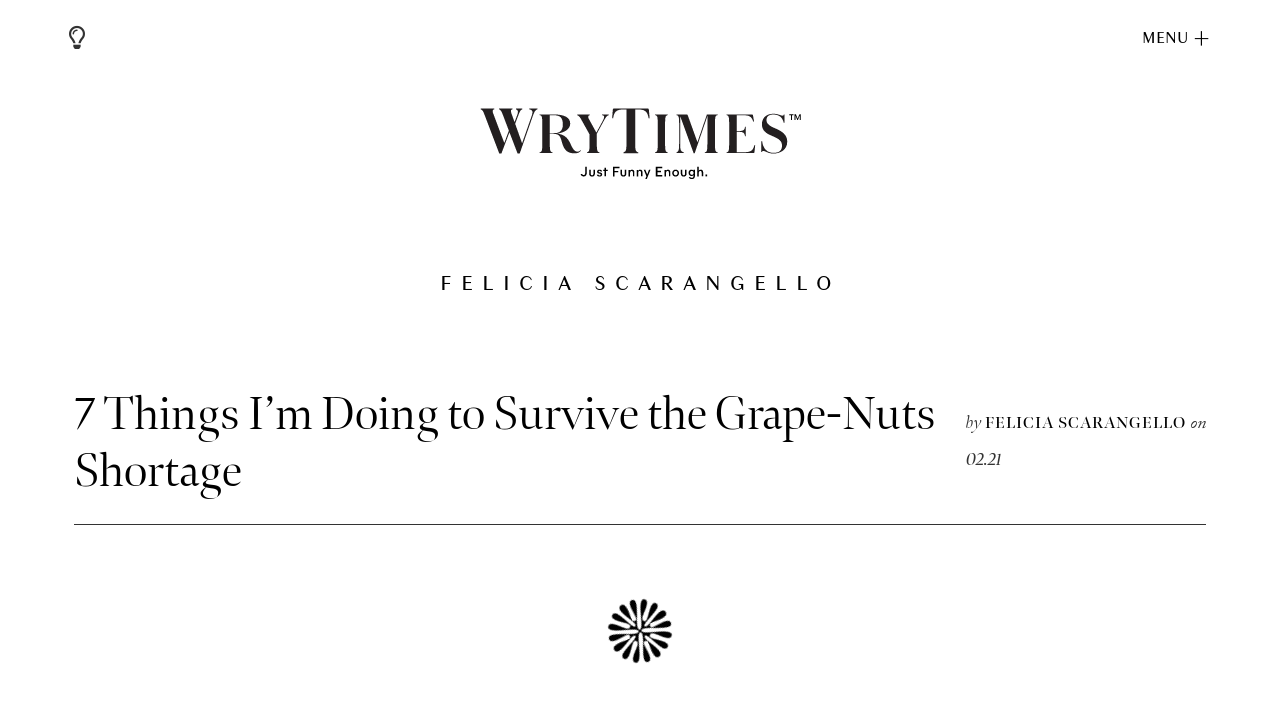

--- FILE ---
content_type: text/html; charset=UTF-8
request_url: https://wrytimes.com/author/felicia-scarangello/
body_size: 14692
content:
<!doctype html>
<html lang="en-US">
<head>
	<meta charset="UTF-8">
		<meta name="viewport" content="width=device-width, initial-scale=1">
	<link rel="profile" href="https://gmpg.org/xfn/11">
	
<!-- Author Meta Tags by Molongui Authorship Premium 4.2.9, visit: https://www.molongui.com/authorship/ -->
<meta name="author" content="Felicia Scarangello">
<meta property="og:type" content="profile" />
<meta property="og:url" content="https://wrytimes.com/author/felicia-scarangello/" />
<meta property="profile:first_name" content="Felicia" />
<meta property="profile:last_name" content="Scarangello" />
<meta property="profile:username" content="Felicia Scarangello" />
<!-- /Molongui Authorship -->

<meta name='robots' content='max-image-preview:large' />
	<style>img:is([sizes="auto" i], [sizes^="auto," i]) { contain-intrinsic-size: 3000px 1500px }</style>
	
	<!-- This site is optimized with the Yoast SEO plugin v15.2.1 - https://yoast.com/wordpress/plugins/seo/ -->
	<title>Felicia Scarangello, Author at WryTimes</title>
	<meta name="robots" content="noindex,follow" />
	<link rel="canonical" href="https://wrytimes.com/author/felicia-scarangello/" />
	<meta property="og:locale" content="en_US" />
	<meta property="og:title" content="Felicia Scarangello, Author at WryTimes" />
	<meta property="og:url" content="https://wrytimes.com/author/felicia-scarangello/" />
	<meta property="og:site_name" content="WryTimes" />
	<meta property="og:image" content="https://secure.gravatar.com/avatar/c1ac4c12da223bea8fe5ac24d684b35b?s=500&#038;d=mm&#038;r=g" />
	<meta name="twitter:card" content="summary_large_image" />
	<meta name="twitter:site" content="@wrytimes" />
	<script type="application/ld+json" class="yoast-schema-graph">{"@context":"https://schema.org","@graph":[{"@type":"Organization","@id":"https://wrytimes.com/#organization","name":"WryTimes","url":"https://wrytimes.com/","sameAs":["https://www.facebook.com/WryTimes-114001090351661/","https://www.instagram.com/wrytimes/","https://twitter.com/wrytimes"],"logo":{"@type":"ImageObject","@id":"https://wrytimes.com/#logo","inLanguage":"en-US","url":"https://wrytimes.com/wp-content/uploads/2020/05/WT-1.svg","width":500,"height":127,"caption":"WryTimes"},"image":{"@id":"https://wrytimes.com/#logo"}},{"@type":"WebSite","@id":"https://wrytimes.com/#website","url":"https://wrytimes.com/","name":"WryTimes","description":"Just Funny Enough","publisher":{"@id":"https://wrytimes.com/#organization"},"potentialAction":[{"@type":"SearchAction","target":"https://wrytimes.com/?s={search_term_string}","query-input":"required name=search_term_string"}],"inLanguage":"en-US"},{"@type":"ProfilePage","@id":"https://wrytimes.com/author/tobey-robbins/?m_bm=true#webpage","url":"https://wrytimes.com/author/tobey-robbins/?m_bm=true","name":"Felicia Scarangello, Author at WryTimes","isPartOf":{"@id":"https://wrytimes.com/#website"},"inLanguage":"en-US","potentialAction":[{"@type":"ReadAction","target":["https://wrytimes.com/author/tobey-robbins/?m_bm=true"]}]}]}</script>
	<!-- / Yoast SEO plugin. -->


<link rel='dns-prefetch' href='//typekit.net' />
<link rel='dns-prefetch' href='//googletagmanager.com' />
<link rel='dns-prefetch' href='//google-analytics.com' />
<link rel='dns-prefetch' href='//s.w.org' />
<link href='https://fonts.gstatic.com' crossorigin rel='preconnect' />
<link rel="alternate" type="application/rss+xml" title="WryTimes &raquo; Feed" href="https://wrytimes.com/feed/" />
<link rel="alternate" type="application/rss+xml" title="WryTimes &raquo; Comments Feed" href="https://wrytimes.com/comments/feed/" />
<link rel="alternate" type="application/rss+xml" title="WryTimes &raquo; Posts by Felicia Scarangello Feed" href="https://wrytimes.com/author/felicia-scarangello/feed/" />
<link data-minify="1" rel="stylesheet" type="text/css" href="https://wrytimes.com/wp-content/cache/min/1/eyx4mxi-53b0d87e60a0f6c362306d4fdfaf552f.css"><style id='wp-emoji-styles-inline-css' type='text/css'>

	img.wp-smiley, img.emoji {
		display: inline !important;
		border: none !important;
		box-shadow: none !important;
		height: 1em !important;
		width: 1em !important;
		margin: 0 0.07em !important;
		vertical-align: -0.1em !important;
		background: none !important;
		padding: 0 !important;
	}
</style>
<link rel='stylesheet' id='wp-block-library-css' href='https://wrytimes.com/wp-includes/css/dist/block-library/style.min.css?ver=6.8.3' type='text/css' media='all' />
<style id='classic-theme-styles-inline-css' type='text/css'>
/*! This file is auto-generated */
.wp-block-button__link{color:#fff;background-color:#32373c;border-radius:9999px;box-shadow:none;text-decoration:none;padding:calc(.667em + 2px) calc(1.333em + 2px);font-size:1.125em}.wp-block-file__button{background:#32373c;color:#fff;text-decoration:none}
</style>
<style id='global-styles-inline-css' type='text/css'>
:root{--wp--preset--aspect-ratio--square: 1;--wp--preset--aspect-ratio--4-3: 4/3;--wp--preset--aspect-ratio--3-4: 3/4;--wp--preset--aspect-ratio--3-2: 3/2;--wp--preset--aspect-ratio--2-3: 2/3;--wp--preset--aspect-ratio--16-9: 16/9;--wp--preset--aspect-ratio--9-16: 9/16;--wp--preset--color--black: #000000;--wp--preset--color--cyan-bluish-gray: #abb8c3;--wp--preset--color--white: #ffffff;--wp--preset--color--pale-pink: #f78da7;--wp--preset--color--vivid-red: #cf2e2e;--wp--preset--color--luminous-vivid-orange: #ff6900;--wp--preset--color--luminous-vivid-amber: #fcb900;--wp--preset--color--light-green-cyan: #7bdcb5;--wp--preset--color--vivid-green-cyan: #00d084;--wp--preset--color--pale-cyan-blue: #8ed1fc;--wp--preset--color--vivid-cyan-blue: #0693e3;--wp--preset--color--vivid-purple: #9b51e0;--wp--preset--gradient--vivid-cyan-blue-to-vivid-purple: linear-gradient(135deg,rgba(6,147,227,1) 0%,rgb(155,81,224) 100%);--wp--preset--gradient--light-green-cyan-to-vivid-green-cyan: linear-gradient(135deg,rgb(122,220,180) 0%,rgb(0,208,130) 100%);--wp--preset--gradient--luminous-vivid-amber-to-luminous-vivid-orange: linear-gradient(135deg,rgba(252,185,0,1) 0%,rgba(255,105,0,1) 100%);--wp--preset--gradient--luminous-vivid-orange-to-vivid-red: linear-gradient(135deg,rgba(255,105,0,1) 0%,rgb(207,46,46) 100%);--wp--preset--gradient--very-light-gray-to-cyan-bluish-gray: linear-gradient(135deg,rgb(238,238,238) 0%,rgb(169,184,195) 100%);--wp--preset--gradient--cool-to-warm-spectrum: linear-gradient(135deg,rgb(74,234,220) 0%,rgb(151,120,209) 20%,rgb(207,42,186) 40%,rgb(238,44,130) 60%,rgb(251,105,98) 80%,rgb(254,248,76) 100%);--wp--preset--gradient--blush-light-purple: linear-gradient(135deg,rgb(255,206,236) 0%,rgb(152,150,240) 100%);--wp--preset--gradient--blush-bordeaux: linear-gradient(135deg,rgb(254,205,165) 0%,rgb(254,45,45) 50%,rgb(107,0,62) 100%);--wp--preset--gradient--luminous-dusk: linear-gradient(135deg,rgb(255,203,112) 0%,rgb(199,81,192) 50%,rgb(65,88,208) 100%);--wp--preset--gradient--pale-ocean: linear-gradient(135deg,rgb(255,245,203) 0%,rgb(182,227,212) 50%,rgb(51,167,181) 100%);--wp--preset--gradient--electric-grass: linear-gradient(135deg,rgb(202,248,128) 0%,rgb(113,206,126) 100%);--wp--preset--gradient--midnight: linear-gradient(135deg,rgb(2,3,129) 0%,rgb(40,116,252) 100%);--wp--preset--font-size--small: 13px;--wp--preset--font-size--medium: 20px;--wp--preset--font-size--large: 36px;--wp--preset--font-size--x-large: 42px;--wp--preset--spacing--20: 0.44rem;--wp--preset--spacing--30: 0.67rem;--wp--preset--spacing--40: 1rem;--wp--preset--spacing--50: 1.5rem;--wp--preset--spacing--60: 2.25rem;--wp--preset--spacing--70: 3.38rem;--wp--preset--spacing--80: 5.06rem;--wp--preset--shadow--natural: 6px 6px 9px rgba(0, 0, 0, 0.2);--wp--preset--shadow--deep: 12px 12px 50px rgba(0, 0, 0, 0.4);--wp--preset--shadow--sharp: 6px 6px 0px rgba(0, 0, 0, 0.2);--wp--preset--shadow--outlined: 6px 6px 0px -3px rgba(255, 255, 255, 1), 6px 6px rgba(0, 0, 0, 1);--wp--preset--shadow--crisp: 6px 6px 0px rgba(0, 0, 0, 1);}:where(.is-layout-flex){gap: 0.5em;}:where(.is-layout-grid){gap: 0.5em;}body .is-layout-flex{display: flex;}.is-layout-flex{flex-wrap: wrap;align-items: center;}.is-layout-flex > :is(*, div){margin: 0;}body .is-layout-grid{display: grid;}.is-layout-grid > :is(*, div){margin: 0;}:where(.wp-block-columns.is-layout-flex){gap: 2em;}:where(.wp-block-columns.is-layout-grid){gap: 2em;}:where(.wp-block-post-template.is-layout-flex){gap: 1.25em;}:where(.wp-block-post-template.is-layout-grid){gap: 1.25em;}.has-black-color{color: var(--wp--preset--color--black) !important;}.has-cyan-bluish-gray-color{color: var(--wp--preset--color--cyan-bluish-gray) !important;}.has-white-color{color: var(--wp--preset--color--white) !important;}.has-pale-pink-color{color: var(--wp--preset--color--pale-pink) !important;}.has-vivid-red-color{color: var(--wp--preset--color--vivid-red) !important;}.has-luminous-vivid-orange-color{color: var(--wp--preset--color--luminous-vivid-orange) !important;}.has-luminous-vivid-amber-color{color: var(--wp--preset--color--luminous-vivid-amber) !important;}.has-light-green-cyan-color{color: var(--wp--preset--color--light-green-cyan) !important;}.has-vivid-green-cyan-color{color: var(--wp--preset--color--vivid-green-cyan) !important;}.has-pale-cyan-blue-color{color: var(--wp--preset--color--pale-cyan-blue) !important;}.has-vivid-cyan-blue-color{color: var(--wp--preset--color--vivid-cyan-blue) !important;}.has-vivid-purple-color{color: var(--wp--preset--color--vivid-purple) !important;}.has-black-background-color{background-color: var(--wp--preset--color--black) !important;}.has-cyan-bluish-gray-background-color{background-color: var(--wp--preset--color--cyan-bluish-gray) !important;}.has-white-background-color{background-color: var(--wp--preset--color--white) !important;}.has-pale-pink-background-color{background-color: var(--wp--preset--color--pale-pink) !important;}.has-vivid-red-background-color{background-color: var(--wp--preset--color--vivid-red) !important;}.has-luminous-vivid-orange-background-color{background-color: var(--wp--preset--color--luminous-vivid-orange) !important;}.has-luminous-vivid-amber-background-color{background-color: var(--wp--preset--color--luminous-vivid-amber) !important;}.has-light-green-cyan-background-color{background-color: var(--wp--preset--color--light-green-cyan) !important;}.has-vivid-green-cyan-background-color{background-color: var(--wp--preset--color--vivid-green-cyan) !important;}.has-pale-cyan-blue-background-color{background-color: var(--wp--preset--color--pale-cyan-blue) !important;}.has-vivid-cyan-blue-background-color{background-color: var(--wp--preset--color--vivid-cyan-blue) !important;}.has-vivid-purple-background-color{background-color: var(--wp--preset--color--vivid-purple) !important;}.has-black-border-color{border-color: var(--wp--preset--color--black) !important;}.has-cyan-bluish-gray-border-color{border-color: var(--wp--preset--color--cyan-bluish-gray) !important;}.has-white-border-color{border-color: var(--wp--preset--color--white) !important;}.has-pale-pink-border-color{border-color: var(--wp--preset--color--pale-pink) !important;}.has-vivid-red-border-color{border-color: var(--wp--preset--color--vivid-red) !important;}.has-luminous-vivid-orange-border-color{border-color: var(--wp--preset--color--luminous-vivid-orange) !important;}.has-luminous-vivid-amber-border-color{border-color: var(--wp--preset--color--luminous-vivid-amber) !important;}.has-light-green-cyan-border-color{border-color: var(--wp--preset--color--light-green-cyan) !important;}.has-vivid-green-cyan-border-color{border-color: var(--wp--preset--color--vivid-green-cyan) !important;}.has-pale-cyan-blue-border-color{border-color: var(--wp--preset--color--pale-cyan-blue) !important;}.has-vivid-cyan-blue-border-color{border-color: var(--wp--preset--color--vivid-cyan-blue) !important;}.has-vivid-purple-border-color{border-color: var(--wp--preset--color--vivid-purple) !important;}.has-vivid-cyan-blue-to-vivid-purple-gradient-background{background: var(--wp--preset--gradient--vivid-cyan-blue-to-vivid-purple) !important;}.has-light-green-cyan-to-vivid-green-cyan-gradient-background{background: var(--wp--preset--gradient--light-green-cyan-to-vivid-green-cyan) !important;}.has-luminous-vivid-amber-to-luminous-vivid-orange-gradient-background{background: var(--wp--preset--gradient--luminous-vivid-amber-to-luminous-vivid-orange) !important;}.has-luminous-vivid-orange-to-vivid-red-gradient-background{background: var(--wp--preset--gradient--luminous-vivid-orange-to-vivid-red) !important;}.has-very-light-gray-to-cyan-bluish-gray-gradient-background{background: var(--wp--preset--gradient--very-light-gray-to-cyan-bluish-gray) !important;}.has-cool-to-warm-spectrum-gradient-background{background: var(--wp--preset--gradient--cool-to-warm-spectrum) !important;}.has-blush-light-purple-gradient-background{background: var(--wp--preset--gradient--blush-light-purple) !important;}.has-blush-bordeaux-gradient-background{background: var(--wp--preset--gradient--blush-bordeaux) !important;}.has-luminous-dusk-gradient-background{background: var(--wp--preset--gradient--luminous-dusk) !important;}.has-pale-ocean-gradient-background{background: var(--wp--preset--gradient--pale-ocean) !important;}.has-electric-grass-gradient-background{background: var(--wp--preset--gradient--electric-grass) !important;}.has-midnight-gradient-background{background: var(--wp--preset--gradient--midnight) !important;}.has-small-font-size{font-size: var(--wp--preset--font-size--small) !important;}.has-medium-font-size{font-size: var(--wp--preset--font-size--medium) !important;}.has-large-font-size{font-size: var(--wp--preset--font-size--large) !important;}.has-x-large-font-size{font-size: var(--wp--preset--font-size--x-large) !important;}
:where(.wp-block-post-template.is-layout-flex){gap: 1.25em;}:where(.wp-block-post-template.is-layout-grid){gap: 1.25em;}
:where(.wp-block-columns.is-layout-flex){gap: 2em;}:where(.wp-block-columns.is-layout-grid){gap: 2em;}
:root :where(.wp-block-pullquote){font-size: 1.5em;line-height: 1.6;}
</style>
<link data-minify="1" rel='stylesheet' id='molongui-authorship-css' href='https://wrytimes.com/wp-content/cache/min/1/wp-content/plugins/molongui-authorship-pro/public/css/molongui-authorship-pro-flat.d39e.min-a55142e8663c3f685dd1ac63356da112.css' type='text/css' media='all' />
<link data-minify="1" rel='stylesheet' id='pld-font-awesome-css' href='https://wrytimes.com/wp-content/cache/min/1/wp-content/plugins/posts-like-dislike/css/fontawesome/css/all.min-d8c412dbcd6b157327457c7f6aa314ce.css' type='text/css' media='all' />
<link data-minify="1" rel='stylesheet' id='pld-frontend-css' href='https://wrytimes.com/wp-content/cache/min/1/wp-content/plugins/posts-like-dislike/css/pld-frontend-702f1036e52c3b886f460574e3917c38.css' type='text/css' media='all' />
<link rel='stylesheet' id='hello-elementor-theme-style-css' href='https://wrytimes.com/wp-content/themes/hello-elementor/theme.min.css?ver=2.2.0' type='text/css' media='all' />
<link data-minify="1" rel='stylesheet' id='hello-elementor-child-style-css' href='https://wrytimes.com/wp-content/cache/min/1/wp-content/themes/hello-theme-child-master/style-21a428c5f71e54885e5d373325e7ed25.css' type='text/css' media='all' />
<link rel='stylesheet' id='hello-elementor-css' href='https://wrytimes.com/wp-content/themes/hello-elementor/style.min.css?ver=2.2.0' type='text/css' media='all' />
<link data-minify="1" rel='stylesheet' id='elementor-icons-css' href='https://wrytimes.com/wp-content/cache/min/1/wp-content/plugins/elementor/assets/lib/eicons/css/elementor-icons.min-5b4ad850c8f68b059b742e2cb0b60365.css' type='text/css' media='all' />
<link rel='stylesheet' id='elementor-frontend-legacy-css' href='https://wrytimes.com/wp-content/plugins/elementor/assets/css/frontend-legacy.min.css?ver=3.5.3' type='text/css' media='all' />
<link rel='stylesheet' id='elementor-frontend-css' href='https://wrytimes.com/wp-content/plugins/elementor/assets/css/frontend.min.css?ver=3.5.3' type='text/css' media='all' />
<link data-minify="1" rel='stylesheet' id='elementor-post-30-css' href='https://wrytimes.com/wp-content/cache/min/1/wp-content/uploads/elementor/css/post-30-b09333e83a90dee2252c37d0bb2f5200.css' type='text/css' media='all' />
<link rel='stylesheet' id='elementor-pro-css' href='https://wrytimes.com/wp-content/plugins/elementor-pro/assets/css/frontend.min.css?ver=3.0.6' type='text/css' media='all' />
<link data-minify="1" rel='stylesheet' id='font-awesome-5-all-css' href='https://wrytimes.com/wp-content/cache/min/1/wp-content/plugins/elementor/assets/lib/font-awesome/css/all.min-ba3d5c230fc8a0efd16230ebb0a1dcae.css' type='text/css' media='all' />
<link rel='stylesheet' id='font-awesome-4-shim-css' href='https://wrytimes.com/wp-content/plugins/elementor/assets/lib/font-awesome/css/v4-shims.min.css?ver=3.5.3' type='text/css' media='all' />
<link data-minify="1" rel='stylesheet' id='elementor-global-css' href='https://wrytimes.com/wp-content/cache/min/1/wp-content/uploads/elementor/css/global-506dce8d4fc2c1ea68035bb009240025.css' type='text/css' media='all' />
<link data-minify="1" rel='stylesheet' id='elementor-post-43-css' href='https://wrytimes.com/wp-content/cache/min/1/wp-content/uploads/elementor/css/post-43-f604b272f19f9916a465a2bae9e6645e.css' type='text/css' media='all' />
<link data-minify="1" rel='stylesheet' id='elementor-post-48-css' href='https://wrytimes.com/wp-content/cache/min/1/wp-content/uploads/elementor/css/post-48-65b7cb26be2f0498c70abdb6d0757540.css' type='text/css' media='all' />
<link data-minify="1" rel='stylesheet' id='elementor-post-962-css' href='https://wrytimes.com/wp-content/cache/min/1/wp-content/uploads/elementor/css/post-962-5a1fbf907c21102359849580b00d7832.css' type='text/css' media='all' />
<link data-minify="1" rel='stylesheet' id='highlight-and-share-email-css' href='https://wrytimes.com/wp-content/cache/min/1/wp-content/plugins/highlight-and-share/css/highlight-and-share-emails-6bde1adc3c1818811d5ac19986826a07.css' type='text/css' media='all' />
<link data-minify="1" rel='stylesheet' id='highlight-and-share-css' href='https://wrytimes.com/wp-content/cache/min/1/wp-content/plugins/highlight-and-share/css/highlight-and-share-black-49786a7e7af2ee1b103177c845746fe7.css' type='text/css' media='all' />
<link rel='stylesheet' id='google-fonts-1-css' href='https://fonts.googleapis.com/css?family=Roboto%3A100%2C100italic%2C200%2C200italic%2C300%2C300italic%2C400%2C400italic%2C500%2C500italic%2C600%2C600italic%2C700%2C700italic%2C800%2C800italic%2C900%2C900italic%7CRoboto+Slab%3A100%2C100italic%2C200%2C200italic%2C300%2C300italic%2C400%2C400italic%2C500%2C500italic%2C600%2C600italic%2C700%2C700italic%2C800%2C800italic%2C900%2C900italic&#038;display=swap&#038;ver=6.8.3' type='text/css' media='all' />
<script type="text/javascript" src="https://wrytimes.com/wp-includes/js/jquery/jquery.min.js?ver=3.7.1" id="jquery-core-js"></script>
<script type="text/javascript" src="https://wrytimes.com/wp-includes/js/jquery/jquery-migrate.min.js?ver=3.4.1" id="jquery-migrate-js"></script>
<script type="text/javascript" id="pld-frontend-js-extra">
/* <![CDATA[ */
var pld_js_object = {"admin_ajax_url":"https:\/\/wrytimes.com\/wp-admin\/admin-ajax.php","admin_ajax_nonce":"11fd8a57fa"};
/* ]]> */
</script>
<script type="text/javascript" src="https://wrytimes.com/wp-content/plugins/posts-like-dislike/js/pld-frontend.js?ver=1.0.6" id="pld-frontend-js"></script>
<script type="text/javascript" src="https://wrytimes.com/wp-content/themes/hello-theme-child-master/scripts.js?1769023832&amp;ver=1.0.12" id="hello-elementor-child-js-js"></script>
<script type="text/javascript" src="https://wrytimes.com/wp-content/plugins/elementor/assets/lib/font-awesome/js/v4-shims.min.js?ver=3.5.3" id="font-awesome-4-shim-js"></script>
<link rel="https://api.w.org/" href="https://wrytimes.com/wp-json/" /><link rel="alternate" title="JSON" type="application/json" href="https://wrytimes.com/wp-json/wp/v2/users/0" /><link rel="EditURI" type="application/rsd+xml" title="RSD" href="https://wrytimes.com/xmlrpc.php?rsd" />

		<!-- GA Google Analytics @ https://m0n.co/ga -->
		<script data-no-minify="1" async src="https://wrytimes.com/wp-content/cache/busting/1/gtm-7c771587134cfa49bd391d13f2736f9c.js"></script>
		<script>
			window.dataLayer = window.dataLayer || [];
			function gtag(){dataLayer.push(arguments);}
			gtag('js', new Date());
			gtag('config', 'UA-166769957-1');
		</script>

	<style>a.pld-like-dislike-trigger {color: #000000;}</style>		<style type="text/css" id="wp-custom-css">
			/* ARTICLE DETAIL PAGE */

.handle-truth-paragraph {
    margin-bottom: -10px !important;
padding: 20px 38px !important;
}

.handle-truth-headings {
 padding-top: 50px !important;
 padding-bottom: 35px !important;
	margin: 0 !important;
}

.handle-truth-paragraph-last {
    margin-bottom: 10px !important;
padding: 20px 38px !important;
padding-bottom: 50px !important;
}

.elementor-post-info__item--type-date {font-family: "granville", Sans-serif;}

.elementor-post-info__item--type-author {text-transform:uppercase;}

.h2_granville_title {
	font-size: 20px;
	letter-spacing:0.3em;
	color:fuchsia!important;
}

.elementor-post-info__item-prefix {font-style:italic;text-transform:lowercase;}

.single-post h1 {
	-webkit-font-smoothing: antialiased;}

/* correct article images not centering */
.elementor .elementor-widget:not(.elementor-widget-text-editor) figure {
    margin: 0 auto;
}

.single-post p {
/*	text-indent: 60px; */
	line-height:34px;
text-decoration-thickness: 1px;
}

.single-post .no-bottom-margin,
.no-bottom-margin {
margin-bottom:-7px!important;
}

.single-post .indent {
padding-left:50px!important;
}

.single-post p > a {
font-family: "adobe-caslon-pro", Sans-serif;
/*	text-decoration:underline;
	text-decoration-line: underline;
  text-decoration-thickness: 1px; */
}

.single-post p > a:hover {
color:#999;
}

.single-post .wp-block-image img {
    margin-bottom: 1px!important;
}

.wp-block-image figcaption {
    margin-top: 0;
    margin-bottom: 0.5em;
}.single-post .has-content-area a {
font-family: "adobe-caslon-pro", Sans-serif;
/* border-bottom: solid 1px #000; */
	text-decoration: underline;
}

.single-post .has-content-area a:hover {
color:#999;
}

blockquote { text-align:left;
display: block;
width:680px;
    margin-block-start: 56px;
    margin-block-end: 56px;
    margin-inline-start: 60px;
    margin-inline-end: 0;
}

blockquote p {
    margin-inline-start: 0;
    margin-inline-end: 0;
		font-family: "granville", Sans-serif; 
	font-size:37px;
	letter-spacing:1px;
	line-height:48px!important;
text-indent: 0!important}

.single-post .wp-block-image img {margin-bottom: 20px;}



figcaption {font-family: "granville", Sans-serif; 
	font-size:18px;
	font-style:normal;
	text-align:center;

.flip {
	    display: inline-block;

  		transform: rotate(-90deg!important);
		
		transform: scale(1, -1);
        -moz-transform: scale(1, -1);
        -webkit-transform: scale(1, -1);
        -o-transform: scale(1, -1);
        -ms-transform: scale(1, -1);
        transform: scale(1, -1);
		
		padding-bottom:3px;		
}
	
/* ===== Share ===== */


.elementor-share-btn__text {
    padding: 2px!important;

}

.elementor-share-btn__title {font-family: "bennet-banner", Sans-serif!important;}


	
/* ===== ABOUT ====== */

.WT_definition h1 {
    line-height:1.39em;
}
	
dl.wry_definition dt span {font-family: "granville", Sans-serif; font-size:40px;text-transform:lowercase;font-weight:400;letter-spacing:0;}

dl.wry_definition dd {margin-inline-start: 78px;
margin-top:6px;
	}

dl.wry_definition sup {
    top: -.35em;
}
dl.wry_definition sup {
    font-size: 65%;
    line-height: 0;
    position: relative;
    vertical-align: baseline;
}


.WT_definition span {font-size:30px;font-family: "granville", Sans-serif;
font-weight:400;
    text-transform: uppercase;
    letter-spacing:4px;
}

.elementor-widget:not(:last-child) {
    margin-bottom: 5px;
}
	
	
/* ===== CONTACT ===== */
.page-id-7 h1.elementor-heading-title {
	font-family: "bennet-banner", Sans-serif;
		font-size: 55px!important;
	font-weight:300;
	-webkit-font-smoothing: antialiased;
}

.social_links a {font-family: "bennet-banner", Sans-serif!important;font-weight: 100!important;
	-webkit-font-smoothing: antialiased;}


/* ===== SUBSCRIBE ===== */


.mc4wp-form-fields  span, 
.mc-field-group span,
.subscribe_text,
.mc4wp-success {font-family: "bennet-banner", Sans-serif;
		font-size: 55px;
	font-weight:300;align-content-webkit-font-smoothing: antialiased;
line-height:145%;}

::placeholder { 
  color: #999;
  opacity: 1; /* Firefox */
}

.mc4wp-form-fields input[type=email],
.mc-field-group input[type=email] {
    width: 70%;
	border: 0;
    outline: 0;
    border-bottom: 1px solid #000;
	border-radius:0;
    padding: .02rem 1rem;
    -webkit-transition: all .3s;
    -o-transition: all .3s;
    transition: all .3s;
	text-align: center;
    font-size: 36px;
    font-family: "bennet-banner", Sans-serif!important;
color:#000;
}

input[type="submit"] {
	display:block;
			background: #FFF;
			color: #000;
			cursor: pointer;
			font-family: "granville", Sans-serif; font-size:21.5px;
	letter-spacing:9px;
	border: 0;
    outline: 0;
    border-bottom: 1px solid #000;
	border-radius:0;
			width: 300px;
	margin: 50px auto 0 auto;
			padding: 0px 0;
float: none;
   justify-content: center;
		
-webkit-transition: all 500ms ease-in-out;
	-o-transition: all 500ms ease-in-out;
	transition: all 500ms ease-in-out;	
	opacity: 1;
}

input:hover[type="submit"] {
    border-bottom: 1px solid #999;
	-webkit-transition: all 500ms ease-in-out;
	-o-transition: all 500ms ease-in-out;
	transition: all 500ms ease-in-out;	
	opacity: 1;
		}


@media screen and (min-width: 40rem) {
        #mc_embed_signup_scroll {
            display: grid;
            grid-template-columns: repeat(1 , 1fr);
            grid-column-gap: 20px;
        }
    }

/* FOOTER */
#swirl {
    display: flex;
    justify-content: center; */
    margin: 4% 1%;
    height: 72px;
}
.rotate {
  animation: rotation 8s infinite linear;
	width:72px;
}

@keyframes rotation {
  from {
    transform: rotate(0deg);
  }
  to {
    transform: rotate(359deg);
  }
}

.footer_text a,
.elementor-location-footer a {
font-family: "adobe-caslon-pro", Sans-serif!important;
    font-size: 13.5px;
    font-weight: 300;
    line-height: 1.4em;
    letter-spacing: 0px;
}
	
.footer_text a:hover,
.elementor-location-footer a	{
	color: #999999;
}





/**** MOBILE *****/
@media screen and (max-width:768px) {
	
	.single-byline {
    font-size: 14px;
}

.single-byline .date {
    font-size: 14px;
    font-family: 'granville';
    letter-spacing: 0.1rem;
}

.single-byline .author {
    font-family: "bennet-banner", Sans-serif;
    font-size: 14px;
    font-weight: 300;
    letter-spacing: 2px;
    font-style: italic;
}	
	
	
	/* CATEGORY LISTINGS */	
	category_listings_widget .elementor-post__meta-data {margin:20px 10px 20px 0;}
	
.category_entries > a .title {font-size:1.5rem;}
	
.category_entries > a .title .date {
    font-size: 16px;
    position: relative;
    top: -9px;
    left: 8px;
}
.category_entries	.author {display:none;}
	
	
	/* ABOUT */
	
body .elementor-7 .elementor-element.elementor-element-56b59e6 .elementor-heading-title	{
    font-size: 30px!important;
    line-height: 1.3em;
}
	
.elementor-7 .elementor-element.elementor-element-56b59e6 .elementor-heading-title {
    font-size: 30px!important;
    line-height: 1.3em;
}
	
dl.wry_definition dt span {font-family: "granville", Sans-serif; font-size:21px;text-transform:lowercase;}

dl.wry_definition dd {margin-inline-start: 40px;line-height:24px;}

	.WT_definition span {font-size:18px;font-family: "granville", Sans-serif;
font-weight:400;
    text-transform: uppercase;
    letter-spacing:4px;
}
	
.elementor-widget:not(:last-child) {
    margin-bottom: 5px;
}
	
/* SUBSCRIBE */

.mc4wp-form-fields  input[type=email],
.mc-field-group input[type=email] {
    width: 80%;
	border: 0;
    outline: 0;
    border-bottom: 1px solid #000;
	border-radius:0;
    padding: .02rem 1rem;
    -webkit-transition: all .3s;
    -o-transition: all .3s;
    transition: all .3s;
	text-align: center;
    font-size: 21px;
	font-style:italic;
    font-family: "bennet-banner", Sans-serif!important;
color:#000;
}

input[type="submit"] {
	display:block;
	background: #FFF;
	color: #000;
	cursor: pointer;
	font-family: "granville", Sans-serif; 
	font-size:16px!important;
	font-weight:300;
	letter-spacing:1px;
	border: 0;
  outline: 0;
  border-bottom: 1px solid #000;
	border-radius:0;
	width: 70%;
	margin: 0 auto;
	padding: 8px 0;
	float: none;
  justify-content: center;
		}

.mc4wp-form-fields span.subscribe_text,	
.mc-field-group span.subscribe_text, .subscribe_text {
    font-size: 36px!important;
	line-height: 1.3em;
}
	.footer_text a {
    font-size: 10px;
}
	
}
		</style>
			<script src="https://cdn.jsdelivr.net/npm/darkmode-js@1.5.7/lib/darkmode-js.min.js"></script>
</head>
<body class="archive author author-felicia-scarangello author-4046 wp-custom-logo wp-theme-hello-elementor wp-child-theme-hello-theme-child-master guest-author molongui-author-page elementor-default elementor-template-full-width elementor-kit-30 elementor-page-962 has-body">
<div class="new-menu">
<div class="mobile-close">–</div>
	<div class="nav-container">
		<div class="nav-top">
			<div class="menu-mobile-top-container"><ul id="menu-mobile-top" class="menu"><li id="menu-item-4508" class="menu-item menu-item-type-taxonomy menu-item-object-category menu-item-4508"><a href="https://wrytimes.com/category/humor/">Humor</a></li>
<li id="menu-item-4509" class="menu-item menu-item-type-taxonomy menu-item-object-category menu-item-4509"><a href="https://wrytimes.com/category/essays/">Essays</a></li>
<li id="menu-item-4511" class="menu-item menu-item-type-taxonomy menu-item-object-category menu-item-4511"><a href="https://wrytimes.com/category/cartoons/">Cartoon</a></li>
<li id="menu-item-4510" class="menu-item menu-item-type-taxonomy menu-item-object-category menu-item-4510"><a href="https://wrytimes.com/category/poetry/">Poetry</a></li>
</ul></div>	
		</div>
		<div class="nav-bottom">
			<div class="menu-mobile-bottom-container"><ul id="menu-mobile-bottom" class="menu"><li id="menu-item-4512" class="menu-item menu-item-type-post_type menu-item-object-page menu-item-4512"><a href="https://wrytimes.com/about/">About</a></li>
<li id="menu-item-4513" class="menu-item menu-item-type-post_type menu-item-object-page menu-item-4513"><a href="https://wrytimes.com/submissions/">Submissions</a></li>
<li id="menu-item-4514" class="menu-item menu-item-type-post_type menu-item-object-page menu-item-4514"><a href="https://wrytimes.com/contact/">Contact</a></li>
<li id="menu-item-4515" class="menu-item menu-item-type-post_type menu-item-object-page menu-item-4515"><a href="https://wrytimes.com/subscribe/">Subscribe</a></li>
</ul></div>	
		</div>
	</div>
</div>
		<div data-elementor-type="header" data-elementor-id="43" class="elementor elementor-43 elementor-location-header" data-elementor-settings="[]">
		<div class="elementor-section-wrap">
					<section class="elementor-section elementor-top-section elementor-element elementor-element-0a65cf2 elementor-hidden-tablet elementor-hidden-desktop elementor-section-full_width elementor-section-height-default elementor-section-height-default" data-id="0a65cf2" data-element_type="section" id="mobile_nav_container" data-settings="{&quot;background_background&quot;:&quot;classic&quot;}">
						<div class="elementor-container elementor-column-gap-default">
							<div class="elementor-row">
					<div class="elementor-column elementor-col-50 elementor-top-column elementor-element elementor-element-3b6c935" data-id="3b6c935" data-element_type="column">
			<div class="elementor-column-wrap elementor-element-populated">
							<div class="elementor-widget-wrap">
						<div class="elementor-element elementor-element-9b890f5 elementor-hidden-desktop elementor-hidden-tablet elementor-nav-menu--indicator-none elementor-nav-menu--stretch elementor-nav-menu__text-align-center elementor-nav-menu--toggle elementor-nav-menu--burger elementor-widget elementor-widget-nav-menu" data-id="9b890f5" data-element_type="widget" data-settings="{&quot;layout&quot;:&quot;dropdown&quot;,&quot;full_width&quot;:&quot;stretch&quot;,&quot;toggle&quot;:&quot;burger&quot;}" data-widget_type="nav-menu.default">
				<div class="elementor-widget-container">
					<div class="elementor-menu-toggle" role="button" tabindex="0" aria-label="Menu Toggle" aria-expanded="false">
			<i class="eicon-menu-bar" aria-hidden="true"></i>
			<span class="elementor-screen-only">Menu</span>
		</div>
			<nav class="elementor-nav-menu--dropdown elementor-nav-menu__container" role="navigation" aria-hidden="true"><ul id="menu-2-9b890f5" class="elementor-nav-menu"><li class="menu-item menu-item-type-taxonomy menu-item-object-category menu-item-241"><a href="https://wrytimes.com/category/humor/" class="elementor-item">Humor</a></li>
<li class="menu-item menu-item-type-taxonomy menu-item-object-category menu-item-242"><a href="https://wrytimes.com/category/essays/" class="elementor-item">Personal Essay</a></li>
<li class="menu-item menu-item-type-taxonomy menu-item-object-category menu-item-244"><a href="https://wrytimes.com/category/cartoons/" class="elementor-item">Cartoons</a></li>
<li class="menu-item menu-item-type-taxonomy menu-item-object-category menu-item-2589"><a href="https://wrytimes.com/category/poetry/" class="elementor-item">Poetry</a></li>
<li class="menu-item menu-item-type-post_type menu-item-object-page menu-item-240"><a href="https://wrytimes.com/about/" class="elementor-item">About</a></li>
<li class="menu-item menu-item-type-post_type menu-item-object-page menu-item-239"><a href="https://wrytimes.com/contact/" class="elementor-item">Contact</a></li>
<li class="menu-item menu-item-type-post_type menu-item-object-page menu-item-238"><a href="https://wrytimes.com/subscribe/" class="elementor-item">Subscribe</a></li>
</ul></nav>
				</div>
				</div>
						</div>
					</div>
		</div>
				<div class="elementor-column elementor-col-50 elementor-top-column elementor-element elementor-element-f1b8131" data-id="f1b8131" data-element_type="column">
			<div class="elementor-column-wrap elementor-element-populated">
							<div class="elementor-widget-wrap">
						<div class="elementor-element elementor-element-ebf2e8e logo_mobile elementor-widget elementor-widget-theme-site-logo elementor-widget-image" data-id="ebf2e8e" data-element_type="widget" data-widget_type="theme-site-logo.default">
				<div class="elementor-widget-container">
								<div class="elementor-image">
													<a href="https://wrytimes.com">
							<img width="1" height="1" src="https://wrytimes.com/wp-content/uploads/2020/05/WT.svg" class="attachment-medium size-medium" alt="Wry Times - Just Funny Enough" />								</a>
														</div>
						</div>
				</div>
						</div>
					</div>
		</div>
								</div>
					</div>
		</section>
				<section class="elementor-section elementor-top-section elementor-element elementor-element-636629eb elementor-section-content-middle elementor-section-stretched elementor-section-full_width elementor-hidden-phone elementor-section-height-default elementor-section-height-default" data-id="636629eb" data-element_type="section" data-settings="{&quot;background_background&quot;:&quot;classic&quot;,&quot;stretch_section&quot;:&quot;section-stretched&quot;}">
						<div class="elementor-container elementor-column-gap-no">
							<div class="elementor-row">
					<div class="elementor-column elementor-col-50 elementor-top-column elementor-element elementor-element-51685403" data-id="51685403" data-element_type="column">
			<div class="elementor-column-wrap elementor-element-populated">
							<div class="elementor-widget-wrap">
						<div class="elementor-element elementor-element-f019ca7 elementor-nav-menu__align-left elementor-nav-menu--dropdown-none elementor-nav-menu--indicator-none elementor-widget elementor-widget-nav-menu" data-id="f019ca7" data-element_type="widget" data-settings="{&quot;_animation&quot;:&quot;none&quot;,&quot;layout&quot;:&quot;horizontal&quot;}" data-widget_type="nav-menu.default">
				<div class="elementor-widget-container">
						<nav role="navigation" class="elementor-nav-menu--main elementor-nav-menu__container elementor-nav-menu--layout-horizontal e--pointer-none"><ul id="menu-1-f019ca7" class="elementor-nav-menu"><li class="far fa-lightbulb menu-item menu-item-type-custom menu-item-object-custom menu-item-4506"><a href="#" class="elementor-item elementor-item-anchor"> </a></li>
</ul></nav>
					<div class="elementor-menu-toggle" role="button" tabindex="0" aria-label="Menu Toggle" aria-expanded="false">
			<i class="eicon-menu-bar" aria-hidden="true"></i>
			<span class="elementor-screen-only">Menu</span>
		</div>
			<nav class="elementor-nav-menu--dropdown elementor-nav-menu__container" role="navigation" aria-hidden="true"><ul id="menu-2-f019ca7" class="elementor-nav-menu"><li class="far fa-lightbulb menu-item menu-item-type-custom menu-item-object-custom menu-item-4506"><a href="#" class="elementor-item elementor-item-anchor"> </a></li>
</ul></nav>
				</div>
				</div>
						</div>
					</div>
		</div>
				<div class="elementor-column elementor-col-50 elementor-top-column elementor-element elementor-element-730e6df0" data-id="730e6df0" data-element_type="column">
			<div class="elementor-column-wrap elementor-element-populated">
							<div class="elementor-widget-wrap">
						<div class="elementor-element elementor-element-e98ebb3 elementor-nav-menu--dropdown-none elementor-nav-menu--indicator-classic elementor-widget elementor-widget-nav-menu" data-id="e98ebb3" data-element_type="widget" data-settings="{&quot;layout&quot;:&quot;horizontal&quot;}" data-widget_type="nav-menu.default">
				<div class="elementor-widget-container">
						<nav role="navigation" class="elementor-nav-menu--main elementor-nav-menu__container elementor-nav-menu--layout-horizontal e--pointer-none"><ul id="menu-1-e98ebb3" class="elementor-nav-menu"><li class="menu-item menu-item-type-custom menu-item-object-custom menu-item-4507"><a href="#" class="elementor-item elementor-item-anchor">Menu</a></li>
</ul></nav>
					<div class="elementor-menu-toggle" role="button" tabindex="0" aria-label="Menu Toggle" aria-expanded="false">
			<i class="eicon-menu-bar" aria-hidden="true"></i>
			<span class="elementor-screen-only">Menu</span>
		</div>
			<nav class="elementor-nav-menu--dropdown elementor-nav-menu__container" role="navigation" aria-hidden="true"><ul id="menu-2-e98ebb3" class="elementor-nav-menu"><li class="menu-item menu-item-type-custom menu-item-object-custom menu-item-4507"><a href="#" class="elementor-item elementor-item-anchor">Menu</a></li>
</ul></nav>
				</div>
				</div>
						</div>
					</div>
		</div>
								</div>
					</div>
		</section>
				<section class="elementor-section elementor-top-section elementor-element elementor-element-7ea0a77e elementor-section-content-middle elementor-hidden-phone elementor-section-boxed elementor-section-height-default elementor-section-height-default" data-id="7ea0a77e" data-element_type="section" id="logo_container">
						<div class="elementor-container elementor-column-gap-no">
							<div class="elementor-row">
					<div class="elementor-column elementor-col-100 elementor-top-column elementor-element elementor-element-3a5a6565" data-id="3a5a6565" data-element_type="column">
			<div class="elementor-column-wrap elementor-element-populated">
							<div class="elementor-widget-wrap">
						<div class="elementor-element elementor-element-2102000c logo-animate elementor-widget elementor-widget-theme-site-logo elementor-widget-image" data-id="2102000c" data-element_type="widget" data-settings="{&quot;_animation&quot;:&quot;none&quot;}" data-widget_type="theme-site-logo.default">
				<div class="elementor-widget-container">
								<div class="elementor-image">
													<a href="https://wrytimes.com">
							<img src="https://wrytimes.com/wp-content/uploads/2020/05/WT.svg" title="Wry Times Logo" alt="Wry Times - Just Funny Enough" />								</a>
														</div>
						</div>
				</div>
						</div>
					</div>
		</div>
								</div>
					</div>
		</section>
				</div>
		</div>
				<div data-elementor-type="archive" data-elementor-id="962" class="elementor elementor-962 elementor-location-archive" data-elementor-settings="[]">
		<div class="elementor-section-wrap">
					<section class="elementor-section elementor-top-section elementor-element elementor-element-7b28ef7c elementor-section-boxed elementor-section-height-default elementor-section-height-default" data-id="7b28ef7c" data-element_type="section">
						<div class="elementor-container elementor-column-gap-default">
							<div class="elementor-row">
					<div class="elementor-column elementor-col-100 elementor-top-column elementor-element elementor-element-1c2d3df1" data-id="1c2d3df1" data-element_type="column">
			<div class="elementor-column-wrap elementor-element-populated">
							<div class="elementor-widget-wrap">
						<div class="elementor-element elementor-element-1f3e1cd5 h2_granville_title elementor-widget elementor-widget-heading" data-id="1f3e1cd5" data-element_type="widget" data-widget_type="heading.default">
				<div class="elementor-widget-container">
			<h2 class="elementor-heading-title elementor-size-default">Felicia Scarangello</h2>		</div>
				</div>
				<div class="elementor-element elementor-element-dbf3071 elementor-widget elementor-widget-shortcode" data-id="dbf3071" data-element_type="widget" data-widget_type="shortcode.default">
				<div class="elementor-widget-container">
					<div class="elementor-shortcode">
<!-- MOLONGUI AUTHORSHIP PRO 1.1.0 -->
<!-- https://www.molongui.com/authorship/ -->
<div class="">
    <ul class="m-a-posts-list" data-list-layout="flat">
                    <li class="m-a-posts-list-item " itemscope itemtype="http://schema.org/CreativeWork">

                <!-- Post thumb -->
                <div class="m-a-posts-list-item-thumb">
                                            <a href="https://wrytimes.com/7-things-im-doing-to-survive-the-grape-nuts-shortage/">
                            <img width="70" height="70" src="https://wrytimes.com/wp-content/uploads/2021/02/sharon-mccutcheon-IdRuL0Fb5Kc-unsplash-70x70.jpg" class="attachment-70x70 size-70x70 wp-post-image" alt="" itemprop="thumbnailUrl" decoding="async" srcset="https://wrytimes.com/wp-content/uploads/2021/02/sharon-mccutcheon-IdRuL0Fb5Kc-unsplash-70x70.jpg 70w, https://wrytimes.com/wp-content/uploads/2021/02/sharon-mccutcheon-IdRuL0Fb5Kc-unsplash-150x150.jpg 150w" sizes="(max-width: 70px) 100vw, 70px" />                        </a>
                                    </div>

                <!-- Post data -->
                <div class="m-a-posts-list-item-data">

                    <!-- Post title -->
                    <div class="m-a-posts-list-item-title">
                        <a class="molongui-remove-text-underline" itemprop="url" href="https://wrytimes.com/7-things-im-doing-to-survive-the-grape-nuts-shortage/">
                            <span itemprop="headline">7 Things I’m Doing to Survive the Grape-Nuts Shortage</span>
                        </a>
                    </div>

                    <!-- Post meta -->
                    <div class="m-a-posts-list-item-meta">

                                                <div itemprop="author" itemscope itemtype="http://schema.org/Person">
                            By                             <a href="https://wrytimes.com/author/felicia-scarangello/" itemprop="url">
                                <span itemprop="name">Felicia Scarangello</span>
                            </a>
                        </div>
                        
                                                    <span>on </span>
                            <span itemprop="datePublished">02.21</span>
                        
                    </div>

                </div>

            </li>
            </ul>
</div></div>
				</div>
				</div>
						</div>
					</div>
		</div>
								</div>
					</div>
		</section>
				</div>
		</div>
				<div data-elementor-type="footer" data-elementor-id="48" class="elementor elementor-48 elementor-location-footer" data-elementor-settings="[]">
		<div class="elementor-section-wrap">
					<section class="elementor-section elementor-top-section elementor-element elementor-element-3e3a49e9 elementor-section-content-middle elementor-section-boxed elementor-section-height-default elementor-section-height-default" data-id="3e3a49e9" data-element_type="section" data-settings="{&quot;background_background&quot;:&quot;classic&quot;}">
						<div class="elementor-container elementor-column-gap-no">
							<div class="elementor-row">
					<div class="elementor-column elementor-col-100 elementor-top-column elementor-element elementor-element-7a4ef647" data-id="7a4ef647" data-element_type="column">
			<div class="elementor-column-wrap elementor-element-populated">
							<div class="elementor-widget-wrap">
						<div class="elementor-element elementor-element-18ef947 rotate elementor-widget elementor-widget-image" data-id="18ef947" data-element_type="widget" data-widget_type="image.default">
				<div class="elementor-widget-container">
								<div class="elementor-image">
												<img src="https://wrytimes.com/wp-content/uploads/2020/05/swirl.svg" title="swirl" alt="swirl" />														</div>
						</div>
				</div>
						</div>
					</div>
		</div>
								</div>
					</div>
		</section>
				<section class="elementor-section elementor-top-section elementor-element elementor-element-235e04e elementor-section-content-middle elementor-section-boxed elementor-section-height-default elementor-section-height-default" data-id="235e04e" data-element_type="section" data-settings="{&quot;background_background&quot;:&quot;classic&quot;}">
						<div class="elementor-container elementor-column-gap-no">
							<div class="elementor-row">
					<div class="elementor-column elementor-col-100 elementor-top-column elementor-element elementor-element-02db88d" data-id="02db88d" data-element_type="column">
			<div class="elementor-column-wrap elementor-element-populated">
							<div class="elementor-widget-wrap">
						<div class="elementor-element elementor-element-0845dfa footer_text elementor-widget elementor-widget-heading" data-id="0845dfa" data-element_type="widget" data-widget_type="heading.default">
				<div class="elementor-widget-container">
			<div class="elementor-heading-title elementor-size-default"><p>2022 WryTimes © All Rights Reserved. Web Design by <a href="http://www.julishoredesign.com/" target="_new">JSD</a>.</p></div>		</div>
				</div>
						</div>
					</div>
		</div>
								</div>
					</div>
		</section>
				</div>
		</div>
		
<script type="speculationrules">
{"prefetch":[{"source":"document","where":{"and":[{"href_matches":"\/*"},{"not":{"href_matches":["\/wp-*.php","\/wp-admin\/*","\/wp-content\/uploads\/*","\/wp-content\/*","\/wp-content\/plugins\/*","\/wp-content\/themes\/hello-theme-child-master\/*","\/wp-content\/themes\/hello-elementor\/*","\/*\\?(.+)"]}},{"not":{"selector_matches":"a[rel~=\"nofollow\"]"}},{"not":{"selector_matches":".no-prefetch, .no-prefetch a"}}]},"eagerness":"conservative"}]}
</script>
<div class="highlight-and-share-wrapper-inline highlight-and-share-wrapper"><div class="has_twitter" style="display: none;" data-type="twitter"><a href="https://twitter.com/intent/tweet?via=%username%&url=%url%&text=%text%" target="_blank"><svg class="has-icon"><use xlink:href="#has-twitter-icon"></use></svg><span class="has-text">&nbsp;Tweet</span></a></div><div class="has_copy" style="display: none;" data-type="copy"><a href="#"><svg class="has-icon"><use xlink:href="#has-copy-icon"></use><span class="has-text">&nbsp;Copy</span></a></div></div><div class="highlight-and-share-wrapper-cts highlight-and-share-wrapper"><div class="has_twitter" style="display: none;" data-type="twitter"><a href="https://twitter.com/intent/tweet?via=%username%&url=%url%&text=%text%" target="_blank"><svg class="has-icon"><use xlink:href="#has-twitter-icon"></use></svg><span class="has-text">&nbsp;Tweet</span></a></div><div class="has_copy" style="display: none;" data-type="copy"><a href="#"><svg class="has-icon"><use xlink:href="#has-copy-icon"></use><span class="has-text">&nbsp;Copy</span></a></div></div><div class="highlight-and-share-wrapper"><div class="has_twitter" style="display: none;" data-type="twitter"><a href="https://twitter.com/intent/tweet?via=%username%&url=%url%&text=%text%" target="_blank"><svg class="has-icon"><use xlink:href="#has-twitter-icon"></use></svg><span class="has-text">&nbsp;Tweet</span></a></div><div class="has_copy" style="display: none;" data-type="copy"><a href="#"><svg class="has-icon"><use xlink:href="#has-copy-icon"></use><span class="has-text">&nbsp;Copy</span></a></div></div><!-- #highlight-and-share-wrapper -->		<svg width="0" height="0" class="hidden">
			<symbol aria-hidden="true" data-prefix="fas" data-icon="twitter" xmlns="http://www.w3.org/2000/svg" viewBox="0 0 512 512" id="has-twitter-icon">
				<path fill="currentColor" d="M459.37 151.716c.325 4.548.325 9.097.325 13.645 0 138.72-105.583 298.558-298.558 298.558-59.452 0-114.68-17.219-161.137-47.106 8.447.974 16.568 1.299 25.34 1.299 49.055 0 94.213-16.568 130.274-44.832-46.132-.975-84.792-31.188-98.112-72.772 6.498.974 12.995 1.624 19.818 1.624 9.421 0 18.843-1.3 27.614-3.573-48.081-9.747-84.143-51.98-84.143-102.985v-1.299c13.969 7.797 30.214 12.67 47.431 13.319-28.264-18.843-46.781-51.005-46.781-87.391 0-19.492 5.197-37.36 14.294-52.954 51.655 63.675 129.3 105.258 216.365 109.807-1.624-7.797-2.599-15.918-2.599-24.04 0-57.828 46.782-104.934 104.934-104.934 30.213 0 57.502 12.67 76.67 33.137 23.715-4.548 46.456-13.32 66.599-25.34-7.798 24.366-24.366 44.833-46.132 57.827 21.117-2.273 41.584-8.122 60.426-16.243-14.292 20.791-32.161 39.308-52.628 54.253z"></path>
			</symbol>
			<symbol aria-hidden="true" data-prefix="fas" data-icon="facebook" xmlns="http://www.w3.org/2000/svg" viewBox="0 0 320 512" id="has-facebook-icon">
				<path fill="currentColor" d="M279.14 288l14.22-92.66h-88.91v-60.13c0-25.35 12.42-50.06 52.24-50.06h40.42V6.26S260.43 0 225.36 0c-73.22 0-121.08 44.38-121.08 124.72v70.62H22.89V288h81.39v224h100.17V288z"></path>
			</symbol>
			<symbol aria-hidden="true" data-prefix="fas" data-icon="at" xmlns="http://www.w3.org/2000/svg" viewBox="0 0 512 512" id="has-email-icon">
				<path fill="currentColor" d="M256 8C118.941 8 8 118.919 8 256c0 137.059 110.919 248 248 248 48.154 0 95.342-14.14 135.408-40.223 12.005-7.815 14.625-24.288 5.552-35.372l-10.177-12.433c-7.671-9.371-21.179-11.667-31.373-5.129C325.92 429.757 291.314 440 256 440c-101.458 0-184-82.542-184-184S154.542 72 256 72c100.139 0 184 57.619 184 160 0 38.786-21.093 79.742-58.17 83.693-17.349-.454-16.91-12.857-13.476-30.024l23.433-121.11C394.653 149.75 383.308 136 368.225 136h-44.981a13.518 13.518 0 0 0-13.432 11.993l-.01.092c-14.697-17.901-40.448-21.775-59.971-21.775-74.58 0-137.831 62.234-137.831 151.46 0 65.303 36.785 105.87 96 105.87 26.984 0 57.369-15.637 74.991-38.333 9.522 34.104 40.613 34.103 70.71 34.103C462.609 379.41 504 307.798 504 232 504 95.653 394.023 8 256 8zm-21.68 304.43c-22.249 0-36.07-15.623-36.07-40.771 0-44.993 30.779-72.729 58.63-72.729 22.292 0 35.601 15.241 35.601 40.77 0 45.061-33.875 72.73-58.161 72.73z"></path>
			</symbol>
			<symbol aria-hidden="true" data-prefix="fas" data-icon="linkedin" xmlns="http://www.w3.org/2000/svg" viewBox="0 0 448 512" id="has-linkedin-icon">
				<path fill="currentColor" d="M100.28 448H7.4V148.9h92.88zM53.79 108.1C24.09 108.1 0 83.5 0 53.8a53.79 53.79 0 0 1 107.58 0c0 29.7-24.1 54.3-53.79 54.3zM447.9 448h-92.68V302.4c0-34.7-.7-79.2-48.29-79.2-48.29 0-55.69 37.7-55.69 76.7V448h-92.78V148.9h89.08v40.8h1.3c12.4-23.5 42.69-48.3 87.88-48.3 94 0 111.28 61.9 111.28 142.3V448z"></path>
			</symbol>
			<symbol aria-hidden="true" data-prefix="fas" data-icon="xing" xmlns="http://www.w3.org/2000/svg" viewBox="0 0 384 512" id="has-xing-icon">
				<path fill="currentColor" d="M162.7 210c-1.8 3.3-25.2 44.4-70.1 123.5-4.9 8.3-10.8 12.5-17.7 12.5H9.8c-7.7 0-12.1-7.5-8.5-14.4l69-121.3c.2 0 .2-.1 0-.3l-43.9-75.6c-4.3-7.8.3-14.1 8.5-14.1H100c7.3 0 13.3 4.1 18 12.2l44.7 77.5zM382.6 46.1l-144 253v.3L330.2 466c3.9 7.1.2 14.1-8.5 14.1h-65.2c-7.6 0-13.6-4-18-12.2l-92.4-168.5c3.3-5.8 51.5-90.8 144.8-255.2 4.6-8.1 10.4-12.2 17.5-12.2h65.7c8 0 12.3 6.7 8.5 14.1z"></path>
			</symbol>
			<symbol aria-hidden="true" data-prefix="fas" data-icon="whatsapp" xmlns="http://www.w3.org/2000/svg" viewBox="0 0 448 512" id="has-whatsapp-icon">
				<path fill="currentColor" d="M380.9 97.1C339 55.1 283.2 32 223.9 32c-122.4 0-222 99.6-222 222 0 39.1 10.2 77.3 29.6 111L0 480l117.7-30.9c32.4 17.7 68.9 27 106.1 27h.1c122.3 0 224.1-99.6 224.1-222 0-59.3-25.2-115-67.1-157zm-157 341.6c-33.2 0-65.7-8.9-94-25.7l-6.7-4-69.8 18.3L72 359.2l-4.4-7c-18.5-29.4-28.2-63.3-28.2-98.2 0-101.7 82.8-184.5 184.6-184.5 49.3 0 95.6 19.2 130.4 54.1 34.8 34.9 56.2 81.2 56.1 130.5 0 101.8-84.9 184.6-186.6 184.6zm101.2-138.2c-5.5-2.8-32.8-16.2-37.9-18-5.1-1.9-8.8-2.8-12.5 2.8-3.7 5.6-14.3 18-17.6 21.8-3.2 3.7-6.5 4.2-12 1.4-32.6-16.3-54-29.1-75.5-66-5.7-9.8 5.7-9.1 16.3-30.3 1.8-3.7.9-6.9-.5-9.7-1.4-2.8-12.5-30.1-17.1-41.2-4.5-10.8-9.1-9.3-12.5-9.5-3.2-.2-6.9-.2-10.6-.2-3.7 0-9.7 1.4-14.8 6.9-5.1 5.6-19.4 19-19.4 46.3 0 27.3 19.9 53.7 22.6 57.4 2.8 3.7 39.1 59.7 94.8 83.8 35.2 15.2 49 16.5 66.6 13.9 10.7-1.6 32.8-13.4 37.4-26.4 4.6-13 4.6-24.1 3.2-26.4-1.3-2.5-5-3.9-10.5-6.6z"></path>
			</symbol>
			<symbol aria-hidden="true" data-prefix="fas" data-icon="copy" xmlns="http://www.w3.org/2000/svg" viewBox="0 0 448 512" id="has-copy-icon">
				<path fill="currentColor" d="M320 448v40c0 13.255-10.745 24-24 24H24c-13.255 0-24-10.745-24-24V120c0-13.255 10.745-24 24-24h72v296c0 30.879 25.121 56 56 56h168zm0-344V0H152c-13.255 0-24 10.745-24 24v368c0 13.255 10.745 24 24 24h272c13.255 0 24-10.745 24-24V128H344c-13.2 0-24-10.8-24-24zm120.971-31.029L375.029 7.029A24 24 0 0 0 358.059 0H352v96h96v-6.059a24 24 0 0 0-7.029-16.97z"></path>
			</symbol>
			<symbol aria-hidden="true" data-prefix="fas" data-icon="share" xmlns="http://www.w3.org/2000/svg" viewBox="0 0 448 512" id="has-share-icon">
				<path fill="currentColor" d="M352 320c-22.608 0-43.387 7.819-59.79 20.895l-102.486-64.054a96.551 96.551 0 0 0 0-41.683l102.486-64.054C308.613 184.181 329.392 192 352 192c53.019 0 96-42.981 96-96S405.019 0 352 0s-96 42.981-96 96c0 7.158.79 14.13 2.276 20.841L155.79 180.895C139.387 167.819 118.608 160 96 160c-53.019 0-96 42.981-96 96s42.981 96 96 96c22.608 0 43.387-7.819 59.79-20.895l102.486 64.054A96.301 96.301 0 0 0 256 416c0 53.019 42.981 96 96 96s96-42.981 96-96-42.981-96-96-96z"></path>
			</symbol>
		</svg>
		<link data-minify="1" rel='stylesheet' id='overrides-css' href='https://wrytimes.com/wp-content/cache/min/1/wp-content/themes/hello-theme-child-master/override-03a0709a04b3f0790dea9caa46c5c681.css' type='text/css' media='all' />
<link rel='stylesheet' id='e-animations-css' href='https://wrytimes.com/wp-content/plugins/elementor/assets/lib/animations/animations.min.css?ver=3.5.3' type='text/css' media='all' />
<script type="text/javascript" id="molongui-authorship-js-extra">
/* <![CDATA[ */
var molongui_authorship = {"byline_prefix":"by ","byline_suffix":"","byline_separator":", ","byline_last_separator":" and ","byline_link_title":"View all posts by","byline_dom_tree":""};
/* ]]> */
</script>
<script type="text/javascript" src="https://wrytimes.com/wp-content/plugins/molongui-authorship-pro/public/js/molongui-authorship-pro.37db.min.js?ver=1.1.0" id="molongui-authorship-js"></script>
<script type="text/javascript" src="https://wrytimes.com/wp-content/plugins/highlight-and-share/js/sweetalert2.all.min.js?ver=7.28.4" id="sweetalert2-js"></script>
<script type="text/javascript" src="https://wrytimes.com/wp-includes/js/dist/hooks.min.js?ver=4d63a3d491d11ffd8ac6" id="wp-hooks-js"></script>
<script type="text/javascript" src="https://wrytimes.com/wp-includes/js/dist/i18n.min.js?ver=5e580eb46a90c2b997e6" id="wp-i18n-js"></script>
<script type="text/javascript" id="wp-i18n-js-after">
/* <![CDATA[ */
wp.i18n.setLocaleData( { 'text direction\u0004ltr': [ 'ltr' ] } );
/* ]]> */
</script>
<script type="text/javascript" id="highlight-and-share-js-extra">
/* <![CDATA[ */
var highlight_and_share = {"show_facebook":"","show_twitter":"1","show_linkedin":"","show_email":"","show_xing":"","show_copy":"1","show_whatsapp":"","twitter_username":"wrytimes","twitter_fa_class":"fa fa-twitter","facebook_fa_class":"fa fa-facebook","linkedin_fa_class":"fa fa-linkedin","xing_fa_class":"fa fa-xing","whatsapp_fa_class":"fa fa-whatsapp","copy_fa_class":"fa fa-copy","email_fa_class":"fa fa-envelope","mobile":"","content":".post","tweet_text":"Tweet","facebook_text":"Share","linkedin_text":"LinkedIn","whatsapp_text":"WhatsApp","xing_text":"Xing","copy_text":"Copy","email_text":"E-mail","icons":"1","facebook_app_id":"","email_your_name_value":"","email_from_value":"","nonce":"34a0da9521","ajax_url":"https:\/\/wrytimes.com\/wp-admin\/admin-ajax.php","email_share":"Share This Post Via Email","email_subject":"Your Subject","email_your_name":"Your Name","email_send_email":"Send to Email Address","email_subject_text":"[Shared Post] %title%","email_from":"Your Email Address","email_send":"Send Email","email_cancel":"Cancel","email_close":"Close","email_loading":"https:\/\/wrytimes.com\/wp-content\/plugins\/highlight-and-share\/img\/loading.gif","email_subject_error":"You must fill in a subject.","email_email_to":"Send to Email Address is blank.","email_email_from":"Your email address is blank.","email_email_name":"Your name is blank.","email_sending":"Sending...","customizer_preview":""};
/* ]]> */
</script>
<script type="text/javascript" src="https://wrytimes.com/wp-content/plugins/highlight-and-share/js/highlight-and-share.js?ver=3.3.0" id="highlight-and-share-js"></script>
<script type="text/javascript" src="https://wrytimes.com/wp-content/plugins/elementor-pro/assets/lib/smartmenus/jquery.smartmenus.min.js?ver=1.0.1" id="smartmenus-js"></script>
<script type="text/javascript" src="https://wrytimes.com/wp-content/plugins/elementor/assets/js/webpack.runtime.min.js?ver=3.5.3" id="elementor-webpack-runtime-js"></script>
<script type="text/javascript" src="https://wrytimes.com/wp-content/plugins/elementor/assets/js/frontend-modules.min.js?ver=3.5.3" id="elementor-frontend-modules-js"></script>
<script type="text/javascript" src="https://wrytimes.com/wp-content/plugins/elementor-pro/assets/lib/sticky/jquery.sticky.min.js?ver=3.0.6" id="elementor-sticky-js"></script>
<script type="text/javascript" id="elementor-pro-frontend-js-before">
/* <![CDATA[ */
var ElementorProFrontendConfig = {"ajaxurl":"https:\/\/wrytimes.com\/wp-admin\/admin-ajax.php","nonce":"6abde447a9","i18n":{"toc_no_headings_found":"No headings were found on this page."},"shareButtonsNetworks":{"facebook":{"title":"Facebook","has_counter":true},"twitter":{"title":"Twitter"},"google":{"title":"Google+","has_counter":true},"linkedin":{"title":"LinkedIn","has_counter":true},"pinterest":{"title":"Pinterest","has_counter":true},"reddit":{"title":"Reddit","has_counter":true},"vk":{"title":"VK","has_counter":true},"odnoklassniki":{"title":"OK","has_counter":true},"tumblr":{"title":"Tumblr"},"digg":{"title":"Digg"},"skype":{"title":"Skype"},"stumbleupon":{"title":"StumbleUpon","has_counter":true},"mix":{"title":"Mix"},"telegram":{"title":"Telegram"},"pocket":{"title":"Pocket","has_counter":true},"xing":{"title":"XING","has_counter":true},"whatsapp":{"title":"WhatsApp"},"email":{"title":"Email"},"print":{"title":"Print"}},"facebook_sdk":{"lang":"en_US","app_id":""},"lottie":{"defaultAnimationUrl":"https:\/\/wrytimes.com\/wp-content\/plugins\/elementor-pro\/modules\/lottie\/assets\/animations\/default.json"}};
/* ]]> */
</script>
<script type="text/javascript" src="https://wrytimes.com/wp-content/plugins/elementor-pro/assets/js/frontend.min.js?ver=3.0.6" id="elementor-pro-frontend-js"></script>
<script type="text/javascript" src="https://wrytimes.com/wp-content/plugins/elementor/assets/lib/waypoints/waypoints.min.js?ver=4.0.2" id="elementor-waypoints-js"></script>
<script type="text/javascript" src="https://wrytimes.com/wp-includes/js/jquery/ui/core.min.js?ver=1.13.3" id="jquery-ui-core-js"></script>
<script type="text/javascript" src="https://wrytimes.com/wp-content/plugins/elementor/assets/lib/swiper/swiper.min.js?ver=5.3.6" id="swiper-js"></script>
<script type="text/javascript" src="https://wrytimes.com/wp-content/plugins/elementor/assets/lib/share-link/share-link.min.js?ver=3.5.3" id="share-link-js"></script>
<script type="text/javascript" src="https://wrytimes.com/wp-content/plugins/elementor/assets/lib/dialog/dialog.min.js?ver=4.9.0" id="elementor-dialog-js"></script>
<script type="text/javascript" id="elementor-frontend-js-before">
/* <![CDATA[ */
var elementorFrontendConfig = {"environmentMode":{"edit":false,"wpPreview":false,"isScriptDebug":false},"i18n":{"shareOnFacebook":"Share on Facebook","shareOnTwitter":"Share on Twitter","pinIt":"Pin it","download":"Download","downloadImage":"Download image","fullscreen":"Fullscreen","zoom":"Zoom","share":"Share","playVideo":"Play Video","previous":"Previous","next":"Next","close":"Close"},"is_rtl":false,"breakpoints":{"xs":0,"sm":480,"md":768,"lg":1025,"xl":1440,"xxl":1600},"responsive":{"breakpoints":{"mobile":{"label":"Mobile","value":767,"default_value":767,"direction":"max","is_enabled":true},"mobile_extra":{"label":"Mobile Extra","value":880,"default_value":880,"direction":"max","is_enabled":false},"tablet":{"label":"Tablet","value":1024,"default_value":1024,"direction":"max","is_enabled":true},"tablet_extra":{"label":"Tablet Extra","value":1200,"default_value":1200,"direction":"max","is_enabled":false},"laptop":{"label":"Laptop","value":1366,"default_value":1366,"direction":"max","is_enabled":false},"widescreen":{"label":"Widescreen","value":2400,"default_value":2400,"direction":"min","is_enabled":false}}},"version":"3.5.3","is_static":false,"experimentalFeatures":{"e_import_export":true,"landing-pages":true,"elements-color-picker":true,"admin-top-bar":true},"urls":{"assets":"https:\/\/wrytimes.com\/wp-content\/plugins\/elementor\/assets\/"},"settings":{"editorPreferences":[]},"kit":{"active_breakpoints":["viewport_mobile","viewport_tablet"],"global_image_lightbox":"yes","lightbox_enable_counter":"yes","lightbox_enable_fullscreen":"yes","lightbox_enable_zoom":"yes","lightbox_enable_share":"yes","lightbox_title_src":"title","lightbox_description_src":"description"},"post":{"id":0,"title":"Felicia Scarangello, Author at WryTimes","excerpt":""}};
/* ]]> */
</script>
<script type="text/javascript" src="https://wrytimes.com/wp-content/plugins/elementor/assets/js/frontend.min.js?ver=3.5.3" id="elementor-frontend-js"></script>
<script type="text/javascript" src="https://wrytimes.com/wp-content/plugins/elementor/assets/js/preloaded-modules.min.js?ver=3.5.3" id="preloaded-modules-js"></script>

<script defer src="https://static.cloudflareinsights.com/beacon.min.js/vcd15cbe7772f49c399c6a5babf22c1241717689176015" integrity="sha512-ZpsOmlRQV6y907TI0dKBHq9Md29nnaEIPlkf84rnaERnq6zvWvPUqr2ft8M1aS28oN72PdrCzSjY4U6VaAw1EQ==" data-cf-beacon='{"version":"2024.11.0","token":"ec3bd889348c4fc58ab1d6b5aec8363d","r":1,"server_timing":{"name":{"cfCacheStatus":true,"cfEdge":true,"cfExtPri":true,"cfL4":true,"cfOrigin":true,"cfSpeedBrain":true},"location_startswith":null}}' crossorigin="anonymous"></script>
</body>
</html>

<!-- This website is like a Rocket, isn't it? Performance optimized by WP Rocket. Learn more: https://wp-rocket.me -->
<!-- This website is like a Rocket, isn't it? Performance optimized by WP Rocket. Learn more: https://wp-rocket.me -->

--- FILE ---
content_type: text/css
request_url: https://wrytimes.com/wp-content/cache/min/1/wp-content/themes/hello-theme-child-master/style-21a428c5f71e54885e5d373325e7ed25.css
body_size: 5475
content:
.new-menu{opacity:0}.new-menu.faded{transition:.25s;opacity:1}::-moz-selection{background:#ACF68A}::selection{background:#ACF68A}.home .logo-animate,.home .logo_mobile{-webkit-perspective:1000px;perspective:1000px}.home .logo-animate>div,.home .logo_mobile a{z-index:1000;transform-style:preserve-3d;-webkit-transform-style:preserve-3d;-webkit-animation-name:logo-rotate;animation-name:logo-rotate;-webkit-animation-duration:1.5s;animation-duration:1.5s;-webkit-animation-delay:0.5s;animation-delay:0.5s;-webkit-animation-direction:normal;animation-direction:normal;-webkit-animation-timing-function:ease-in-out;animation-timing-function:ease-in-out}.logo-animate a:before,.elementor-widget-theme-site-logo a:before{display:none!important}@-webkit-keyframes logo-rotate{from{opacity:0;-webkit-transform:rotateY(0deg) translateZ(0);transform:rotateY(0deg) translateZ(0)}to{opacity:1;-webkit-transform:rotateY(360deg) translateZ(0);transform:rotateY(360deg) translateZ(0)}}@keyframes logo-rotate{from{opacity:0;-webkit-transform:rotateY(0deg) translateZ(0);transform:rotateY(0deg) translateZ(0)}to{opacity:1;-webkit-transform:rotateY(360deg) translateZ(0);transform:rotateY(360deg) translateZ(0)}}@-webkit-keyframes spin{from{-webkit-transform:rotate(0deg) translateZ(0);transform:rotate(0deg) translateZ(0)}to{-webkit-transform:rotate(360deg) translateZ(0);transform:rotate(360deg) translateZ(0)}}@keyframes spin{from{-webkit-transform:rotate(0deg) translateZ(0);transform:rotate(0deg) translateZ(0)}to{-webkit-transform:rotate(360deg) translateZ(0);transform:rotate(360deg) translateZ(0)}}body{background:transparent;-webkit-font-smoothing:antialiased}body .darkmode-toggle{font-weight:400;color:transparent;overflow:hidden;bottom:calc(100% - 3.6rem)!important;right:0;background:transparent!important;display:inline-block;text-indent:110vw}a[href="#darkmode-toggle"]{opacity:0}.darkmode-toggle:before{content:'';background-image:url('data:image/svg+xml;utf8,<svg class="fi-padding" role="img" xmlns="http://www.w3.org/2000/svg" width="1000mm" height="1000mm" viewBox="0 0 1000 1000" style="width:1.33em; height:1.33em;vertical-align: middle;"><path id="path" fill="currentColor" d=" M 697 151C 741 202 763 266 763 325C 763 385 737 431 712 464C 688 497 666 522 660 537C 642 592 638 603 638 650C 637 671 621 687 600 688C 600 688 400 688 400 688C 379 687 363 671 362 650C 362 606 353 577 340 537C 331 512 310 490 286 459C 262 428 238 384 238 325C 238 266 259 202 303 151C 347 99 415 63 500 63C 585 63 653 99 697 151C 697 151 697 151 697 151M 433 166C 377 195 339 243 328 320C 325 340 339 360 360 363C 380 366 399 351 402 330C 411 267 423 255 467 234C 483 226 491 208 487 191C 483 174 468 162 450 162C 444 162 438 164 433 166C 433 166 433 166 433 166M 575 698C 596 697 613 714 613 735C 613 756 596 773 575 773C 575 773 425 773 425 773C 404 773 387 756 387 735C 387 714 404 697 425 698C 425 698 575 698 575 698M 575 783C 596 782 613 799 613 820C 613 841 596 858 575 858C 575 858 425 858 425 858C 404 858 387 841 387 820C 387 799 404 782 425 783C 425 783 575 783 575 783M 525 868C 546 867 563 884 563 905C 563 926 546 943 525 943C 507 943 491 943 475 943C 454 943 437 926 437 905C 437 884 454 867 475 868C 491 868 507 868 525 868C 525 868 525 868 525 868" transform=""></path></svg>');width:3rem!important;height:3rem!important;position:fixed;display:-webkit-box;display:-ms-flexbox;display:flex;-webkit-box-pack:center;-ms-flex-pack:center;justify-content:center;-webkit-box-align:center;-ms-flex-align:center;align-items:center;bottom:calc(100% - 3.6rem)!important;right:15px!important;text-indent:0;color:#000;background-size:26px;background-repeat:no-repeat;background-position:center}.darkmode-toggle.darkmode-toggle--white:before,body.darkmode--activated img[title="swirl"]{color:#fff;-webkit-filter:invert(1);filter:invert(1)}@media screen and (max-width:767px){.darkmode-layer{-webkit-transition:none!important;-o-transition:none!important;transition:none!important;-webkit-transform:scale(0);-ms-transform:scale(0);transform:scale(0)}.darkmode-toggle{-webkit-transition:none!important;-o-transition:none!important;transition:none!important;position:absolute!important;background:none!important}.darkmode-toggle.darkmode-toggle--white{background:none}.darkmode-toggle:before{position:absolute;bottom:calc(100% - 4.6rem)!important;right:0px!important}}body.admin-bar .darkmode-toggle,body.admin-bar .darkmode-toggle:before{bottom:calc(100% - 3.6rem - 32px)!important}@media screen and (max-width:767px){body.admin-bar .darkmode-toggle{bottom:calc(100% - 3.6rem - 46px)!important}body.admin-bar .darkmode-toggle:before{bottom:calc(100% - 46px)!important}}.darkmode-layer{-webkit-transform:scale(0);-ms-transform:scale(0);transform:scale(0)}.darkmode-layer--expanded.darkmode-layer--simple{-webkit-transform:scale(100)!important;-ms-transform:scale(100)!important;transform:scale(100)!important}.darkmode-layer--button{width:2.8rem!important;height:2.8rem!important;bottom:calc(100% - 3.5rem)!important;right:16px!important}.elementor-48 .elementor-element.elementor-element-3e3a49e9:not(.elementor-motion-effects-element-type-background),.elementor-48 .elementor-element.elementor-element-3e3a49e9>.elementor-motion-effects-container>.elementor-motion-effects-layer{background-color:transparent!important}body{cursor:url(//wrytsstage.wpengine.com/wp-content/themes/hello-theme-child-master/straight.png) 20 20,auto!important}.elementor a,.elementor a,.has-inline-text,body input[type="submit"],body #mc-embedded-subscribe,body .elementor-share-btn,body .elementor-post-navigation__link a{cursor:url(//wrytsstage.wpengine.com/wp-content/themes/hello-theme-child-master/smile.png) 20 20,pointer!important}body.darkmode--activated{cursor:url(//wrytsstage.wpengine.com/wp-content/themes/hello-theme-child-master/straight-white.png) 20 20,auto!important}#wpadminbar a{cursor:default}body.darkmode--activated a,body.darkmode--activated .elementor a,body.darkmode--activated .has-inline-text,body.darkmode--activated input[type="submit"],body.darkmode--activated #mc-embedded-subscribe,body.darkmode--activated .elementor-share-btn,body.darkmode--activated .elementor-post-navigation__link a{cursor:url(//wrytsstage.wpengine.com/wp-content/themes/hello-theme-child-master/smile-white.png) 20 20,pointer!important}@media screen and (min-width:1143px){.elementor-nav-menu--main .elementor-nav-menu a,#menu-1-f019ca7 li>a #menu-1-e98ebb3 li>a{padding-left:0!important;padding-right:0!important;margin-left:20px;margin-right:20px}}#menu-1-f019ca7 li.current-menu-item>a:after,#menu-1-e98ebb3 li.current-menu-item>a:after{-webkit-animation:slidein forwards 500ms .25s;animation:slidein forwards 500ms .25s}@-webkit-keyframes slidein{from{width:0%}to{width:100%}}@keyframes slidein{from{width:0%}to{width:100%}}.fa.fa-lightbulb-o{-webkit-transform:rotate(180deg);-ms-transform:rotate(180deg);transform:rotate(180deg)}.home .recent_posts{text-align:center;font-size:48px;font-family:"bennet-banner",Sans-serif;font-weight:100;-webkit-font-smoothing:antialiased;position:relative;line-height:1.4}.home .recent_posts a{font-size:48px;font-family:"bennet-banner",Sans-serif;font-weight:100;-webkit-font-smoothing:antialiased;position:relative;line-height:1.4}.home .recent_posts a:before{display:none!important}.home .recent_posts>a:hover{color:#000;z-index:1000}.home .recent_posts .sep{font-family:"bennet-banner",Sans-serif;width:20px;margin-right:20px}.home .recent_posts .sep:last-of-type{display:none;}.home .recent_posts a:last-child::after{content:''}.home .recent_posts a sup{vertical-align:baseline;line-height:0;font-size:65%}.home .recent_posts a .date{vertical-align:text-top;font-family:"bennet-banner",Sans-serif;margin-left:8px;font-size:18px;display:inline-block;line-height:1.8}.home .recent_posts a img{height:auto;min-width:200px;max-width:200px;display:none;z-index:100;position:absolute;bottom:100%;left:0}.home .recent_posts a:hover img{display:block}@media screen and (max-width:768px){.home .recent_posts a:hover img{display:none}}.elementor-post__text{display:-webkit-box!important;display:-ms-flexbox!important;display:flex!important;-webkit-box-pack:justify!important;-ms-flex-pack:justify!important;justify-content:space-between!important}.elementor-post__meta-data{display:-webkit-box!important;display:-ms-flexbox!important;display:flex!important;-webkit-box-pack:justify!important;-ms-flex-pack:justify!important;justify-content:space-between!important;-webkit-box-flex:1!important;-ms-flex:1!important;flex:1!important;-webkit-box-orient:horizontal!important;-webkit-box-direction:reverse!important;-ms-flex-direction:row-reverse!important;flex-direction:row-reverse!important;white-space:nowrap!important}.elementor-post-author{position:relative!important}.category_entries>div{position:relative}.category_entries>div{display:-webkit-box;display:-ms-flexbox;display:flex;border-bottom:solid 1px;padding:16px 0}.category_entries>div>a:before{display:none!important}.category_entries>div>a .title{color:#000;font-family:"bennet-banner",Sans-serif;font-size:48px;font-weight:300;line-height:1.2;display:inline;padding-right:20px;background-size:0 100%;background-image:-o-linear-gradient(left,#55efc4,yellow)!important;background-image:-webkit-gradient(linear,left top,right top,from(#55efc4),to(yellow))!important;background-image:linear-gradient(to right,#55efc4,yellow)!important;background-repeat:no-repeat!important;-webkit-transition:all 500ms ease-in-out;-o-transition:all 500ms ease-in-out;transition:all 500ms ease-in-out}.category_entries>div>a:hover .title{thickness:4px;background-position:left;background-size:0 100%;background:none;background-size:100% 100%;padding-bottom:thickness;box-decoration-break:clone;-webkit-box-decoration-break:clone}.category_entries>div>a .title .date{font-family:"bennet-banner",Sans-serif;font-size:18px;position:relative;top:-24px;left:10px}.category_entries>div .author{-webkit-box-flex:1;-ms-flex:1;flex:1;text-align:right;-ms-flex-item-align:center;-ms-grid-row-align:center;align-self:center;font-size:18px;font-family:"bennet-banner",Sans-serif;font-weight:300;text-transform:none;white-space:nowrap;font-style:italic;line-height:1.1}.category_entries>div .author a{font-style:normal;text-transform:uppercase;font-size:17px;font-family:"bennet-banner",Sans-serif;font-weight:400;letter-spacing:1px}.category_entries>div .author a:not(:first-of-type){display:block}.category_entries>div>.author::before{font-style:italic;font-family:"bennet-banner",Sans-serif;text-transform:lowercase}@media screen and (max-width:768px){.category_entries>div{-ms-flex-wrap:wrap;flex-wrap:wrap}.category_entries>div>a .title{font-size:1.8rem;display:block;-webkit-box-pack:justify;-ms-flex-pack:justify;justify-content:space-between;width:94vw;padding-right:50px;position:relative}.category_entries>div>a .title sup{display:inline}.category_entries>div>a .title .date{top:1rem;line-height:.8;position:absolute;left:100%;-webkit-transform:translateX(-100%);-ms-transform:translateX(-100%);transform:translateX(-100%)}.category_entries .author{text-align:left!important;display:block!important;text-indent:1vw;font-size:14px!important;margin-top:4px;-webkit-box-flex:100%!important;-ms-flex:100%!important;flex:100%!important}}@media screen and (min-width:767px) and (max-width:1024px){.elementor-location-header .elementor-column .elementor-column-wrap{padding:0!important}}@media screen and (min-width:767px) and (max-width:1142px){.elementor-location-header .elementor-column{width:auto!important;-webkit-box-flex:1!important;-ms-flex:auto!important;flex:auto!important}.elementor-location-header .elementor-column .elementor-nav-menu a.elementor-item{text-align:center;display:block;padding-left:0!important;padding-right:0!important}}.elementor-widget-theme-post-content a,.elementor-widget-theme-post-content a[href^="mailto"]{font-family:inherit!important;position:relative}.elementor-widget-theme-post-content a:before,.elementor-widget-theme-post-content a[href^="mailto"]:before{position:absolute;left:0;content:'';height:0;bottom:10px;background-color:transparent;width:100%;border-bottom:solid 1px #000;-webkit-transition:all 500ms ease-in-out;-o-transition:all 500ms ease-in-out;transition:all 500ms ease-in-out;opacity:1}.elementor-widget-theme-post-content a:hover:before{border-bottom:solid 1px #999;-webkit-animation:underline .5s forwards;animation:underline .5s forwards}.elementor-widget-share-buttons .elementor-grid .elementor-grid-item{min-width:0!important}.elementor-share-btn{font-family:"bennet-banner",Sans-serif!important;font-size:22px!important;font-weight:100!important;margin:0!important;height:2em!important}.elementor-share-btn:after{content:'—'!important;color:#000!important}.elementor-widget-share-buttons .elementor-grid-item:last-child .elementor-share-btn:after{content:''!important}.elementor-share-btn__title{color:#000000!important;font-family:"granville",Sans-serif!important;font-weight:400!important;font-size:18px!important;position:relative}.social_links a{position:relative}.elementor-share-btn__title:hover,.social_links a:hover{color:#999!important}.elementor-share-btn__icon{width:0!important;display:none!important}body .elementor-share-btn__text{padding:0 5px!important;font-size:18px!important}body .elementor-7 .elementor-element.elementor-element-56b59e6 .elementor-heading-title,body .elementor-6 .elementor-element.elementor-element-c6efd4d,body .subscribe_text{font-size:48px}@media screen and (max-width:768px){body .elementor-7 .elementor-element.elementor-element-56b59e6 .elementor-heading-title{font-size:31px!important}}body .subscribe_text{font-family:"bennet-banner",Sans-serif;font-size:55px;margin-top:2rem;display:inline-block}.marker{position:absolute;width:30px;height:30px;border-radius:30px;-webkit-transform:translate3d(-50%,-50%,0);transform:translate3d(-50%,-50%,0);background-color:#ACF68A;z-index:-1}.elementor-post-navigation{margin-top:0;-webkit-box-orient:horizontal;-webkit-box-direction:reverse;-ms-flex-flow:row-reverse;flex-flow:row-reverse}.post-navigation__arrow-wrapper{cursor:inherit!important}.post-navigation__arrow-prev,.post-navigation__arrow-next{background-repeat:no-repeat;background-position:center;background-size:auto;opacity:.7;width:100px;-webkit-transform:rotate(180deg);-ms-transform:rotate(180deg);transform:rotate(180deg)}.elementor-post-navigation__prev{display:-webkit-box;display:-ms-flexbox;display:flex;-webkit-box-pack:end;-ms-flex-pack:end;justify-content:flex-end}.elementor-post-navigation__next{display:-webkit-box;display:-ms-flexbox;display:flex;-webkit-box-pack:start;-ms-flex-pack:start;justify-content:flex-start}.post-navigation__arrow-prev:hover,.post-navigation__arrow-next:hover{opacity:1;cursor:pointer}.post-navigation__arrow-prev i,.post-navigation__arrow-next i{opacity:0;font-size:1rem;width:40px}.elementor-widget-post-navigation span.post-navigation__prev--label,.elementor-widget-post-navigation span.post-navigation__next--label{display:none}@media screen and (max-width:600px){.elementor-post-navigation{margin-top:2.6rem;padding:0 4vw}.post-navigation__arrow-prev i,.post-navigation__arrow-next i{width:38px}}.post-navigation__arrow-prev{background-image:url(https://wrytsstage.wpengine.com/wp-content/uploads/2020/06/left_arrow.svg)}.post-navigation__arrow-next{background-image:url(https://wrytsstage.wpengine.com/wp-content/uploads/2020/06/right_arrow.svg)}body .elementor-50 .elementor-element.elementor-element-5df4195{width:100%;max-width:100%}body .elementor-50 .elementor-element.elementor-element-5df4195>.elementor-widget-container{padding:0}body.single .elementor-location-footer{margin-top:0}.darkmode--activated .wp-block-image figure{background-color:#fff;-webkit-transition:none;-o-transition:none;transition:none}.darkmode--activated .wp-block-image img{background-color:#fff;background-blend-mode:difference}body.has-body .highlight-and-share-wrapper a,body.has-body .highlight-and-share-wrapper a:hover,body.has-body .highlight-and-share-wrapper a:visited{padding:8px 14px 6px!important}.highlight-and-share-wrapper>div:first-child{border-radius:4px 0 0 4px}.highlight-and-share-wrapper>div:last-child{border-radius:0 4px 4px 0}.highlight-and-share-wrapper .fa{font-size:16px!important;line-height:2.2}.has-inline-text,.wp-block-quote{background:#EAFDF1!important}.wp-block-quote p::-moz-selection{background:#ffffff!important}.wp-block-quote p::selection,.wp-block-quote p::-moz-selection{background:#ffffff!important}.has-inline-text:hover,.wp-block-quote:hover{background:#ffffff!important}blockquote{max-width:100%;-webkit-box-sizing:border-box;box-sizing:border-box;-webkit-margin-start:1rem!important;margin-inline-start:1rem!important}@media screen and (max-width:768px){body.home .recent_posts{line-height:.9rem}body.home .recent_posts a,.category_entries a{font-size:2rem;line-height:1.2!important;padding:0 1vw}body.home .recent_posts .sep{width:10px;margin-right:0;font-size:1rem}.category_entries>div>a .title{font-size:2rem}sup{display:contents}}@media screen and (max-width:540px){body.home .recent_posts a,.category_entries a .title{font-size:1.8rem!important}body.home .recent_posts a{font-size:26px!important;line-height:1.3!important;-webkit-hyphens:none;-ms-hyphens:none;hyphens:none!important}body.home .recent_posts .sep{width:10px;margin-right:0;font-size:26px!important}.home .recent_posts a .date{margin-left:5px;font-size:14px;display:inline-block;line-height:1.2}.category_entries a .author{font-size:1rem!important}}@media screen and (max-width:600px){body.single .elementor-location-footer{}body .elementor-27 .elementor-element.elementor-element-714fcd5a,body .elementor-39 .elementor-element.elementor-element-0168d9d{padding:0}}.elementor-43 .elementor-element.elementor-element-9b890f5 div.elementor-menu-toggle{position:absolute!important;top:6px}.elementor-nav-menu--toggle .elementor-menu-toggle+.elementor-nav-menu__container{top:0!important;position:fixed!important;-webkit-transform:scaleY(1)!important;-ms-transform:scaleY(1)!important;transform:scaleY(1)!important;opacity:0!important}.elementor-nav-menu--toggle .elementor-menu-toggle.elementor-active+.elementor-nav-menu__container{min-height:100vh;background:#000;width:100vw;overflow:auto;padding-top:10vh;opacity:1!important}.elementor-nav-menu--toggle .elementor-menu-toggle.elementor-active+.elementor-nav-menu__container a{color:#fff!important;font-size:1.4rem!important;line-height:1.4!important}.elementor-nav-menu--toggle .elementor-menu-toggle.elementor-active+.elementor-nav-menu__container a.elementor-item-active,.elementor-43 .elementor-element.elementor-element-9b890f5 .elementor-nav-menu--dropdown a.elementor-item-active{background-color:#000!important;text-decoration:underline}.elementor-43 .elementor-element.elementor-element-9b890f5 div.elementor-menu-toggle{position:fixed}.elementor-43 .elementor-element.elementor-element-9b890f5 div.elementor-menu-toggle.elementor-active{color:#fff!important;z-index:100000;background:none}.single-byline{text-align:center;line-height:1.25em}.single-byline .date,.single-byline .author{font-size:.75em}.elementor-element-0172275{margin-bottom:none!important}.single-byline .date{font-family:'granville';letter-spacing:.1rem}.single-byline .author{font-family:"bennet-banner",Sans-serif;font-weight:300;letter-spacing:2px;font-style:italic}.single-byline .author a{text-transform:uppercase;font-style:normal;font-family:"bennet-banner",Sans-serif}#mc-embedded-subscribe{display:block;background:#FFF;color:#000;position:relative;font-family:"granville",Sans-serif;font-size:21.5px;letter-spacing:9px;border:0;outline:0;border-radius:0;width:auto;margin:50px auto 0 auto;padding:0 0;float:none;-webkit-box-pack:center;-ms-flex-pack:center;justify-content:center;-webkit-transition:all 500ms ease-in-out;-o-transition:all 500ms ease-in-out;transition:all 500ms ease-in-out;opacity:1}#mc-embedded-subscribe:hover{color:#999}#mc-embedded-subscribe:after{content:'';width:7px;height:112%;position:absolute;top:0;right:0;background-color:#fff}@media screen and (max-width:600px){#mc-embedded-subscribe{font-size:16px}}.upsidedown{-webkit-transform:rotate(-180deg);-moz-transform:rotate(-180deg);-o-transform:rotate(-180deg);transform:rotate(-180deg);ms-filter:"progid:DXImageTransform.Microsoft.BasicImage(rotation=2)";filter:progid:DXImageTransform.Microsoft.BasicImage(rotation=2)}.single-category-list a{position:relative}@-webkit-keyframes underline{from{width:0}to{width:100%}}@keyframes underline{from{width:0}to{width:100%}}a[href^="mailto"],a{position:relative}.single-category-list a:before,.elementor-share-btn__title:before,.social_links a:before,a[href^="mailto"]:before,#respond [type="submit"]:before,.elementor a:before{position:absolute;left:-4px;content:'';height:0;top:100%;background-color:transparent;width:0;border-bottom:solid 1px #999;-webkit-transition:all 500ms ease-in-out;-o-transition:all 500ms ease-in-out;transition:all 500ms ease-in-out;opacity:1}.elementor-widget-theme-post-content a:before{top:70%}.elementor-share-btn__title:before,.social_links a:before,a[href^="mailto"]:before,.elementor a:before{left:0}#mc-embedded-subscribe:before{position:absolute;left:-4px;content:'';height:0;top:100%;background-color:transparent;width:100%;border-bottom:solid 1px #999;opacity:1;left:-2px}#mc-embedded-subscribe:hover:before,.social_links a:hover:before,a[href^="mailto"]:hover:before,#respond [type="submit"]:hover:before,.elementor a:hover:before{-webkit-animation:underline .5s forwards;animation:underline .5s forwards;color:#999}#comment{font-family:"adobe-caslon-pro",Sans-serif;font-size:23px;font-weight:400;line-height:34px;letter-spacing:0;border:1px solid #000;border-radius:0;padding:14px;height:6em;resize:none}.comments-at{text-transform:lowercase;font-style:italic}#comments{width:calc(800px + 5%);max-width:100%;-webkit-box-sizing:border-box;box-sizing:border-box;margin-left:auto;margin-right:auto;padding:0% 5% 0% 5%}.comment-content{font-size:23px;font-family:"adobe-caslon-pro",Sans-serif}#reply-title,.title-comments{font-weight:400;color:#000;font-family:"granville",Sans-serif!important;font-size:21.5px;font-weight:100;letter-spacing:9px;text-transform:uppercase;text-align:center}#reply-title small{display:block;margin:1rem 0}#respond{margin-top:2rem}#respond p{margin-bottom:2rem}#respond p.logged-in-as,#respond p.comment-notes{color:#000000!important;font-family:"granville",Sans-serif!important;font-weight:400!important;font-size:18px!important;text-align:center}#respond label{font-family:"adobe-caslon-pro",Sans-serif;font-size:30px}#respond p.comment-form-cookies-consent label{color:#000000!important;font-family:"granville",Sans-serif!important;font-weight:400!important;font-size:18px!important;text-align:left;font-style:italic}#respond label.hidden{display:none}#respond input{border:0;border-radius:0;border-bottom:1px solid #000;font-family:"adobe-caslon-pro",Sans-serif;font-size:36px;padding:0}#respond input[type="checkbox"],#respond input[type="checkbox"]:active,#respond input[type="checkbox"]:focus{-webkit-appearance:none;-moz-appearance:none;appearance:none;border-radius:0;width:20px;height:20px;border:1px solid #000;margin-bottom:-3px}#respond input[type="checkbox"]:checked{-webkit-appearance:none;-moz-appearance:none;appearance:none;background-image:-o-linear-gradient(45deg,transparent 49%,black 50%,transparent 51%),-o-linear-gradient(-45deg,transparent 49%,black 50%,transparent 51%);background-image:-webkit-gradient(45deg,transparent 49%,black 50%,transparent 51%),-webkit-gradient(-45deg,transparent 49%,black 50%,transparent 51%);background-image:-o-linear-gradient(45deg,transparent 49%,black 50%,transparent 51%),-o-linear-gradient(135deg,transparent 49%,black 50%,transparent 51%);background-image:linear-gradient(45deg,transparent 49%,black 50%,transparent 51%),linear-gradient(-45deg,transparent 49%,black 50%,transparent 51%)}#respond [type="submit"]{display:block;background:#FFF;color:#000;cursor:inherit;border:0;text-transform:uppercase;position:relative;font-family:"granville",Sans-serif;font-size:21.5px;letter-spacing:9px;outline:0;border-radius:0;width:auto;margin:1em auto 0 auto;padding:0 0;text-indent:4px;float:none}.comment-list{margin-bottom:2re}#comments .comment .comment-body,#comments .pingback .comment-body{margin:50px 0 50px 0;padding:0;border:0}#comments .children{position:relative;list-style:none;margin:0;padding-left:50px;border-left:none!important}#comments .children:before{display:none}#comments .comment-meta{-webkit-box-pack:start;-ms-flex-pack:start;justify-content:flex-start;-webkit-box-align:baseline;-ms-flex-align:baseline;align-items:baseline}#comments .comment-metadata{text-transform:uppercase;font-style:normal;font-family:"bennet-banner",Sans-serif;pointer-events:none;font-size:18px}#comments .comment-metadata:before{content:' on ';font-style:italic;text-transform:none}#comments .comment-author img,#comments .comment-author .says{display:none}#comments .comment-author b{font-family:"granville",Sans-serif;font-size:35.5px;letter-spacing:0;font-weight:300;text-transform:capitalize;margin-right:6px}#comments .comment-reply-link{display:block;background:#FFF;color:#000;position:relative;font-family:"granville",Sans-serif;font-size:21.5px;letter-spacing:9px;border-bottom:1px solid #000;display:inline-block;padding:10px 0;position:relative;text-transform:uppercase}#comments .comment-reply-link:after{content:'';width:7px;height:102%;position:absolute;top:0;right:0;background-color:#fff}@media screen and (max-width:767px){#comments .title-comments{font-size:16px}#comments .comment-reply-link{font-size:16px;letter-spacing:7px}#comments .comment-author b{font-size:26px;line-height:21px!important;margin-right:6px}#comments .comment-metadata{font-size:14px}.comment-content{font-size:20px}#commentform textarea{height:5em}#reply-title{font-size:16px}#respond p.comment-form-cookies-consent label{font-size:16px}#respond label{font-size:24px}#respond p.logged-in-as,#respond p.logged-in-as a{font-size:16px}#respond input,#respond [type="submit"]{font-size:20px}}img[src*="swirl"]{animation:spin 8s infinite linear;-webkit-animation:spin 8s infinite linear}body .subscribe_text input{border:0;font-size:36px;font-family:"bennet-banner",sans-serif!important;border-bottom:1px solid;display:inline-block;clear:none;max-width:330px;min-width:220px;border-radius:0;line-height:1.1;vertical-align:baseline;position:relative;top:-12px;padding:0 8px 6px 8px;text-align:center;font-weight:300;-webkit-font-smoothing:auto}.subscribe_text input[type="email"]{min-width:50%}@media screen and (max-width:767px){body .subscribe_text{font-size:31px;line-height:1.2em}body .subscribe_text input{max-width:270px;font-size:20px;letter-spacing:1px;top:-4px;padding:0 8px 2px 8px}}.eicon-menu-bar:before{content:'';color:transparent;border-top:1px solid #000;border-bottom:1px solid #000;height:10px;display:inline-block;width:20px;height:10px}.elementor-active .eicon-menu-bar:before{border:0;color:inherit}

--- FILE ---
content_type: text/css
request_url: https://wrytimes.com/wp-content/cache/min/1/wp-content/uploads/elementor/css/post-30-b09333e83a90dee2252c37d0bb2f5200.css
body_size: 199
content:
.elementor-kit-30{--e-global-color-primary:#000;--e-global-color-secondary:#000;--e-global-color-text:#000;--e-global-color-accent:#000;--e-global-color-48981e38:#6EC1E4;--e-global-color-3d98f992:#54595F;--e-global-color-4482429b:#7A7A7A;--e-global-color-5f899099:#61CE70;--e-global-color-6730f1d5:#4054B2;--e-global-color-760f97a9:#23A455;--e-global-color-6843be0e:#000;--e-global-color-42fbfec2:#FFF;--e-global-typography-primary-font-family:"Roboto";--e-global-typography-primary-font-weight:600;--e-global-typography-secondary-font-family:"Roboto Slab";--e-global-typography-secondary-font-weight:400;--e-global-typography-text-font-family:"Roboto";--e-global-typography-text-font-weight:400;--e-global-typography-accent-font-family:"Roboto";--e-global-typography-accent-font-weight:500;font-family:"adobe-caslon-pro",Sans-serif;font-size:23px;font-weight:400;line-height:34px;letter-spacing:0}.elementor-kit-30 a{color:#000;font-family:"granville",Sans-serif;font-weight:400}.elementor-kit-30 a:hover{color:#999}.elementor-kit-30 h1{font-family:"bennet-banner",Sans-serif;font-size:55px;font-weight:300}.elementor-kit-30 h2{font-family:"bennet-banner",Sans-serif;font-weight:300;letter-spacing:5px}.elementor-kit-30 h3{font-family:"bennet-banner",Sans-serif;font-weight:300}.elementor-kit-30 h4{font-family:"bennet-banner",Sans-serif;font-weight:400}.elementor-kit-30 h5{font-family:"bennet-banner",Sans-serif;font-weight:600}.elementor-kit-30 h6{font-weight:300}.elementor-kit-30 button,.elementor-kit-30 input[type="button"],.elementor-kit-30 input[type="submit"],.elementor-kit-30 .elementor-button{font-family:"granville",Sans-serif}.elementor-kit-30 button:hover,.elementor-kit-30 button:focus,.elementor-kit-30 input[type="button"]:hover,.elementor-kit-30 input[type="button"]:focus,.elementor-kit-30 input[type="submit"]:hover,.elementor-kit-30 input[type="submit"]:focus,.elementor-kit-30 .elementor-button:hover,.elementor-kit-30 .elementor-button:focus{color:#999;background-color:#FFF}.elementor-kit-30 label{font-family:"granville",Sans-serif}.elementor-kit-30 input:not([type="button"]):not([type="submit"]),.elementor-kit-30 textarea,.elementor-kit-30 .elementor-field-textual{font-family:"granville",Sans-serif}.elementor-section.elementor-section-boxed>.elementor-container{max-width:1140px}{}h1.entry-title{display:var(--page-title-display)}@media(max-width:1024px){.elementor-section.elementor-section-boxed>.elementor-container{max-width:1024px}}@media(max-width:767px){.elementor-kit-30{font-size:20px}.elementor-kit-30 h1{font-size:28px}.elementor-kit-30 h2{font-size:24px}.elementor-kit-30 h3{font-size:21px}.elementor-kit-30 h4{font-size:18px}.elementor-kit-30 h5{font-size:1.1rem}.elementor-kit-30 button,.elementor-kit-30 input[type="button"],.elementor-kit-30 input[type="submit"],.elementor-kit-30 .elementor-button{font-size:1rem}.elementor-section.elementor-section-boxed>.elementor-container{max-width:767px}}

--- FILE ---
content_type: text/css
request_url: https://wrytimes.com/wp-content/cache/min/1/wp-content/uploads/elementor/css/post-962-5a1fbf907c21102359849580b00d7832.css
body_size: -231
content:
.elementor-962 .elementor-element.elementor-element-7b28ef7c{padding:0 100px 0 100px}.elementor-962 .elementor-element.elementor-element-1f3e1cd5{text-align:center}.elementor-962 .elementor-element.elementor-element-1f3e1cd5 .elementor-heading-title{font-family:"granville",Sans-serif;font-size:21.5px;text-transform:uppercase;letter-spacing:9px}.elementor-962 .elementor-element.elementor-element-1f3e1cd5>.elementor-widget-container{margin:0 0 50px 0}@media(max-width:767px){.elementor-962 .elementor-element.elementor-element-1f3e1cd5 .elementor-heading-title{font-size:16px}}

--- FILE ---
content_type: text/css
request_url: https://wrytimes.com/wp-content/cache/min/1/wp-content/plugins/highlight-and-share/css/highlight-and-share-black-49786a7e7af2ee1b103177c845746fe7.css
body_size: 292
content:
.has-icon{width:14px;vertical-align:middle;height:14px}.highlight-and-share-wrapper{display:none;width:0;height:0}.highlight-and-share-wrapper .fa{font-size:14px}.highlight-and-share-wrapper div{padding:10px;background:#32CCFE;-moz-transition:background-color 200ms;-o-transition:background-color 200ms;-webkit-transition:background-color 200ms;transition:background-color 200ms;z-index:1000;margin-right:5px;margin-bottom:10px}.highlight-and-share-wrapper div:last-child{margin-right:0}.highlight-and-share-wrapper div.has_facebook{background:#3c5a9e}.highlight-and-share-wrapper div.has_linkedin{background:#0085AE}.highlight-and-share-wrapper div.has_pinterest{background:#CC2127}.highlight-and-share-wrapper div.has_copy{background:#EEE}.highlight-and-share-wrapper div.has_copy{background:#E8E8E8}.highlight-and-share-wrapper div.has_email{background:#0074a2}.highlight-and-share-wrapper div.hax_xing{background:#0074a2}.highlight-and-share-wrapper div.has_whatsapp{background:#0074a2}.highlight-and-share-wrapper span.has-text{display:none}.highlight-and-share-wrapper div.has_twitter:hover{background:#00aced}.highlight-and-share-wrapper div.has_facebook:hover{background:#1F3C83}.highlight-and-share-wrapper div.has_linkedin:hover{background:#23a0c7}.highlight-and-share-wrapper div.has_pinterest:hover{background:#d93238}.highlight-and-share-wrapper div.has_copy:hover{background:#E8E8E8}.highlight-and-share-wrapper div.has_email:hover{background:#1388b7}.highlight-and-share-wrapper div.has_xing:hover{background:#1388b7}.highlight-and-share-wrapper div.has_whatsapp:hover{background:#1388b7}body.has-body .highlight-and-share-wrapper a,body.has-body .highlight-and-share-wrapper a:hover,body.has-body .highlight-and-share-wrapper a:visited{font-family:'FranklinGothic',Helvetica,sans-serif;font-weight:700;text-transform:uppercase;letter-spacing:.15em;font-size:14px;letter-spacing:.2em;color:#f8f8f8;display:block;height:100%;padding:12px 20px;text-decoration:none}div.highlight-and-share-wrapper div{margin-right:0;padding:0}div.highlight-and-share-wrapper a,div.highlight-and-share-wrapper a:hover,div.highlight-and-share-wrapper a:visited{padding:10px}div.highlight-and-share-wrapper div.has_twitter,div.highlight-and-share-wrapper div.has_facebook,div.highlight-and-share-wrapper div.has_linkedin,div.highlight-and-share-wrapper div.has_pinterest,div.highlight-and-share-wrapper div.has_email,div.highlight-and-share-wrapper div.has_xing,div.highlight-and-share-wrapper div.has_whatsapp,div.highlight-and-share-wrapper div.has_copy{background:#333}div.highlight-and-share-wrapper div.has_twitter:hover,div.highlight-and-share-wrapper div.has_facebook:hover,div.highlight-and-share-wrapper div.has_linkedin:hover,div.highlight-and-share-wrapper div.has_pinterest:hover,div.highlight-and-share-wrapper div.has_email:hover,div.highlight-and-share-wrapper div.has_xing:hover,div.highlight-and-share-wrapper div.has_whatsapp:hover,div.highlight-and-share-wrapper div.has_copy:hover{background:#222}.highlight-and-share-wrapper:after{content:"";display:block;position:absolute;bottom:0;left:calc(50% - 10px);border-top:10px solid #333;border-top-color:#333;border-left:10px solid transparent;border-right:10px solid transparent}.has-inline-text{background-color:rgb(255,239,177);color:#000;cursor:pointer}.has-inline-text:hover{background-color:rgb(252,214,60)}

--- FILE ---
content_type: text/css
request_url: https://wrytimes.com/wp-content/cache/min/1/wp-content/themes/hello-theme-child-master/override-03a0709a04b3f0790dea9caa46c5c681.css
body_size: 2044
content:
@import url(https://fonts.googleapis.com/css2?family=Roboto+Mono:wght@100;200;300&display=swap);.elementor-43 .elementor-element.elementor-element-e98ebb3>.elementor-widget-container{margin:25px 3em 0 0}.elementor-43 .elementor-element.elementor-element-f019ca7>.elementor-widget-container{margin:25px 0 0 3em}@media screen and (max-width:900px){.elementor-43 .elementor-element.elementor-element-e98ebb3>.elementor-widget-container{margin:25px 0 0 0}.elementor-43 .elementor-element.elementor-element-f019ca7>.elementor-widget-container{margin:25px 0 0 0}}.elementor-43 .elementor-element.elementor-element-e98ebb3 .elementor-nav-menu .elementor-item{font-size:16px}@media screen and (max-width:900px){.menu-item-4507 a.elementor-item{color:transparent!important;transition:0}}.elementor-element-5df4195{position:absolute}.elementor-post-navigation .elementor-post-navigation__link{width:2em}.elementor-post-navigation{justify-content:space-between}.elementor-share-btn__title{font-size:.75em!important}.elementor-widget-share-buttons{text-align:center}.comment-form-cookies-consent{margin-top:.5em}#respond p.comment-form-cookies-consent label{width:90%;padding-left:.5em;line-height:20px}#respond input[type="checkbox"],#respond input[type="checkbox"]:active,#respond input[type="checkbox"]:focus{margin-bottom:-5px}@media screen and (max-width:767px){#respond p.comment-form-cookies-consent label{padding-left:.25em;text-align:left;font-size:.75em!important;line-height:1.25em}#respond input[type="checkbox"],#respond input[type="checkbox"]:active,#respond input[type="checkbox"]:focus{margin-bottom:0}}.wry{font-size:26px!important}.elementor a:visited{color:#999}.darkmode-layer,.darkmode-toggle{z-index:500}.pld-like-dislike-wrap{width:100%;display:flex;flex-direction:row;flex-wrap:nowrap;align-content:center;justify-content:center;align-items:center;padding-top:2em}.pld-like-dislike-wrap a:hover:before{display:none}.pld-like-wrap{background-color:#b3b3b3;padding:.5em;border-radius:.25em;display:flex;flex-wrap:nowrap;align-content:center;align-items:center;justify-content:center}.pld-like-wrap a{color:#fff}.pld-like-wrap a:hover{color:#ea3b68}.pld-like-wrap.liked{background-color:#ea3b68}.pld-like-wrap.liked a:hover{color:#fff}.pld-like-count-wrap{display:none;color:#fff;font-family:sans-serif;font-size:.85em;margin-left:.5em;line-height:0}.pld-like-count-wrap.liked{display:block}.pld-like-dislike-wrap .pld-common-wrap{margin-right:0}.pld-like-trigger{line-height:0}.single-byline .author a{pointer-events:inherit}.elementor-element-6675c4a6 .elementor-widget-container .elementor-text-editor h2{font-family:"granville",Sans-serif}.fa-lightbulb .elementor-item.elementor-item-anchor:before{border-bottom:none}.fa-lightbulb .elementor-item.elementor-item-anchor:after{border-bottom:none}body.darkmode--activated img{isolation:isolate;mix-blend-mode:difference}body.darkmode--activated .pld-like-dislike-wrap{isolation:isolate;mix-blend-mode:difference}body.darkmode--activated .pld-like-wrap{isolation:isolate;mix-blend-mode:difference}body.darkmode--activated .pld-like-wrap.liked{isolation:isolate;mix-blend-mode:difference}.home .recent_posts a:hover img{isolation:isolate;mix-blend-mode:difference}.home .recent_posts a img{isolation:isolate;mix-blend-mode:difference}.mobile-close{display:none;position:absolute;top:25px;right:20px;width:1rem;height:1rem;color:#fff;font-size:1.75em}.mobile-close svg{width:2rem;height:2rem;fill:#fff}body.darkmode--activated .mobile-close svg{fill:#000}.new-menu{position:fixed;background-color:#000;width:30vw;height:75vh;margin-top:3.5em;margin-right:2em;right:-40vw;z-index:555555555;transition:all 0.5s cubic-bezier(.86,0,.07,1);cursor:url(//wrytsstage.wpengine.com/wp-content/themes/hello-theme-child-master/straight-white.png) 20 20,auto!important}.new-menu a,.new-menu a:hover{cursor:url(//wrytsstage.wpengine.com/wp-content/themes/hello-theme-child-master/straight-white.png) 20 20,auto!important}.new-menu.open-menu{transition:all 0.5s cubic-bezier(.86,0,.07,1);right:0}body.darkmode--activated .new-menu{background-color:#fff;cursor:url(//wrytsstage.wpengine.com/wp-content/themes/hello-theme-child-master/straight.png) 20 20,auto!important}body.darkmode--activated .new-menu a,body.darkmode--activated .new-menu a:hover{background-color:#fff;cursor:url(//wrytsstage.wpengine.com/wp-content/themes/hello-theme-child-master/straight.png) 20 20,auto!important}body.darkmode--activated .nav-container{color:#000}body.darkmode--activated .nav-top ul li a,body.darkmode--activated .nav-bottom ul li a{color:#000}.nav-container{display:flex;flex-direction:column;flex-wrap:nowrap;align-content:center;justify-content:center;align-items:center;width:100%;height:100%;color:#fff}.nav-top ul,.nav-bottom ul{list-style:none;display:block;margin-block-start:0;margin-block-end:0;margin-inline-start:0;margin-inline-end:0;padding-inline-start:0}.nav-top ul{font-size:1.75em;line-height:1.25em}.nav-bottom ul{font-size:1.25em;line-height:1.25em;margin-top:2em}.nav-top ul li,.nav-bottom ul li{text-align:center}.nav-top ul li a,.nav-bottom ul li a{color:#fff}.elementor-element-e98ebb3 .elementor-widget-container .elementor-nav-menu--layout-horizontal{justify-content:flex-end}.far.fa-lightbulb{display:flex;align-items:center}.far.fa-lightbulb:hover{color:#999;cursor:url(//wrytsstage.wpengine.com/wp-content/themes/hello-theme-child-master/smile.png) 20 20,pointer!important}body.darkmode--activated .far.fa-lightbulb:hover{color:#999;cursor:url(//wrytsstage.wpengine.com/wp-content/themes/hello-theme-child-master/smile-white.png) 20 20,pointer!important}.elementor-43 .elementor-element.elementor-element-636629eb:not(.elementor-motion-effects-element-type-background),.elementor-43 .elementor-element.elementor-element-636629eb>.elementor-motion-effects-container>.elementor-motion-effects-layer{background:transparent}@media screen and (max-width:900px){.new-menu{width:100vw;right:-100vw;height:100vh;margin:0}.mobile-close{display:block}.elementor .elementor-hidden-mobile,.elementor .elementor-hidden-phone{display:block}.elementor-element-0a65cf2{display:none}.elementor-element-730e6df0,.elementor-element-51685403{width:50%}.elementor-43 .elementor-element.elementor-element-2102000c img{width:55vw}.elementor-43 .elementor-element.elementor-element-7ea0a77e{margin-bottom:0}.far.fa-lightbulb{margin-left:0}.menu-item.menu-item-type-custom.menu-item-object-custom.menu-item-4507 a{padding:0}}.menu-item-4507 a{transition:0!important;-webkit-transition:0!important;margin:0!important;padding:0!important}.menu-item-4507 a:hover:before{-webkit-animation:none!important;animation:none!important;text-decoration:none!important;border:none!important;color:#000000!important}.menu-item-4507 a:after{font-family:'Roboto Mono',monospace;content:" +";display:inline-block;color:#000;opacity:1!important;position:relative;background-color:transparent!important;font-size:1.75em;font-weight:200;vertical-align:middle;padding-left:5px}.menu-item-4507.new-after a:after{font-family:'Roboto Mono',monospace;content:" –"}.elementor-962 .elementor-element.elementor-element-4dfc003d{padding:0}.elementor-962 .elementor-element.elementor-element-7b28ef7c{padding:0}.m-a-posts-list{margin:0}ul.m-a-posts-list{margin-block-start:0!important;margin-block-end:0!important;margin-inline-start:0px!important;margin-inline-end:0px!important;padding-inline-start:0!important}.m-a-posts-list .m-a-posts-list-item{border-bottom:solid 1px;padding:0px!important;padding-bottom:1em!important;padding-top:1em!important;display:flex;flex-direction:row;flex-wrap:nowrap;align-content:center;justify-content:space-between;align-items:center}.m-a-posts-list-item-title a{text-decoration:none!important;opacity:1!important}.m-a-posts-list .m-a-posts-list-item a:hover{text-decoration:none!important;opacity:1!important}.m-a-posts-list-item-title a{color:#000000!important}.m-a-posts-list-item-title a:hover{color:#000000!important;text-decoration:none!important;border-bottom:none!important}.m-a-posts-list-item-title a:before{border-bottom:none!important}.m-a-posts-list .m-a-posts-list-item .m-a-posts-list-item-thumb{display:none}.m-a-posts-list-item-data{display:flex;flex-direction:row;flex-wrap:nowrap;align-content:center;justify-content:space-between;align-items:center;width:100%}.m-a-posts-list-item-title a{color:#000;font-family:"bennet-banner",Sans-serif;font-size:48px;font-weight:300;line-height:1.2;display:inline;padding-right:0!important;background-size:0 100%;background-image:-o-linear-gradient(left,#55efc4,yellow)!important;background-image:-webkit-gradient(linear,left top,right top,from(#55efc4),to(yellow))!important;background-image:linear-gradient(to right,#55efc4,yellow)!important;background-repeat:no-repeat!important;-webkit-transition:all 500ms ease-in-out;-o-transition:all 500ms ease-in-out;transition:all 500ms ease-in-out}.m-a-posts-list-item-title:hover a{thickness:4px;background-position:left;background-size:0 100%;background:none;background-size:100% 100%;padding-bottom:thickness;box-decoration-break:clone;-webkit-box-decoration-break:clone}.m-a-posts-list-item-meta span[itemprop="datePublished"]{font-family:"bennet-banner",Sans-serif;font-size:18px;top:-24px;left:10px}div[itemprop="author"]{-webkit-box-flex:1;-ms-flex:1;flex:1;text-align:right;-ms-flex-item-align:center;-ms-grid-row-align:center;align-self:center;font-size:18px;font-family:"bennet-banner",Sans-serif;font-weight:300;text-transform:none;white-space:nowrap;font-style:italic;line-height:1.1;text-transform:lowercase}.m-a-posts-list-item-meta>span{text-transform:lowercase;font-style:italic}div[itemprop="author"] a{font-style:normal;text-transform:uppercase;font-size:17px;font-family:"bennet-banner",Sans-serif;font-weight:400;letter-spacing:1px}.elementor-962 .elementor-element.elementor-element-7b28ef7c{padding:0 5% 0 5%}.elementor-962 .elementor-element.elementor-element-7b28ef7c .elementor-container{max-width:2200px!important}@media screen and (max-width:900px){.m-a-posts-list-item-data{flex-direction:column;align-content:flex-start;justify-content:flex-start;align-items:flex-start}.m-a-posts-list-item-title a.molongui-remove-text-underline{font-size:1.8rem}}.elementor-widget .elementor-widget-container ol li{padding-bottom:1em}

--- FILE ---
content_type: application/javascript
request_url: https://wrytimes.com/wp-content/cache/busting/1/gtm-7c771587134cfa49bd391d13f2736f9c.js
body_size: 37097
content:

// Copyright 2012 Google Inc. All rights reserved.
(function(){

var data = {
"resource": {
  "version":"1",
  
  "macros":[{"function":"__e"},{"function":"__cid"}],
  "tags":[{"function":"__rep","once_per_event":true,"vtp_containerId":["macro",1],"tag_id":1}],
  "predicates":[{"function":"_eq","arg0":["macro",0],"arg1":"gtm.js"}],
  "rules":[[["if",0],["add",0]]]
},
"runtime":[]




};


/*

 Copyright The Closure Library Authors.
 SPDX-License-Identifier: Apache-2.0
*/
var h,aa=function(a){var b=0;return function(){return b<a.length?{done:!1,value:a[b++]}:{done:!0}}},ba="function"==typeof Object.create?Object.create:function(a){var b=function(){};b.prototype=a;return new b},ea;if("function"==typeof Object.setPrototypeOf)ea=Object.setPrototypeOf;else{var fa;a:{var ha={a:!0},ia={};try{ia.__proto__=ha;fa=ia.a;break a}catch(a){}fa=!1}ea=fa?function(a,b){a.__proto__=b;if(a.__proto__!==b)throw new TypeError(a+" is not extensible");return a}:null}
var ka=ea,ma=function(a,b){a.prototype=ba(b.prototype);a.prototype.constructor=a;if(ka)ka(a,b);else for(var c in b)if("prototype"!=c)if(Object.defineProperties){var d=Object.getOwnPropertyDescriptor(b,c);d&&Object.defineProperty(a,c,d)}else a[c]=b[c];a.$j=b.prototype},na=this||self,oa=function(a){return a};var pa=function(){},ra=function(a){return"function"==typeof a},k=function(a){return"string"==typeof a},sa=function(a){return"number"==typeof a&&!isNaN(a)},ta=Array.isArray,ua=function(a,b){if(a&&ta(a))for(var c=0;c<a.length;c++)if(a[c]&&b(a[c]))return a[c]},va=function(a,b){if(!sa(a)||!sa(b)||a>b)a=0,b=2147483647;return Math.floor(Math.random()*(b-a+1)+a)},Aa=function(a,b){for(var c=new za,d=0;d<a.length;d++)c.set(a[d],!0);for(var e=0;e<b.length;e++)if(c.get(b[e]))return!0;return!1},Ba=function(a,
b){for(var c in a)Object.prototype.hasOwnProperty.call(a,c)&&b(c,a[c])},Ca=function(a){return!!a&&("[object Arguments]"==Object.prototype.toString.call(a)||Object.prototype.hasOwnProperty.call(a,"callee"))},Da=function(a){return Math.round(Number(a))||0},Ea=function(a){return"false"==String(a).toLowerCase()?!1:!!a},Fa=function(a){var b=[];if(ta(a))for(var c=0;c<a.length;c++)b.push(String(a[c]));return b},Ga=function(a){return a?a.replace(/^\s+|\s+$/g,""):""},Ha=function(){return new Date(Date.now())},
Ia=function(){return Ha().getTime()},za=function(){this.prefix="gtm.";this.values={}};za.prototype.set=function(a,b){this.values[this.prefix+a]=b};za.prototype.get=function(a){return this.values[this.prefix+a]};
var Ja=function(a,b,c){return a&&a.hasOwnProperty(b)?a[b]:c},Ka=function(a){var b=a;return function(){if(b){var c=b;b=void 0;try{c()}catch(d){}}}},La=function(a,b){for(var c in b)b.hasOwnProperty(c)&&(a[c]=b[c])},Ma=function(a){for(var b in a)if(a.hasOwnProperty(b))return!0;return!1},Na=function(a,b){for(var c=[],d=0;d<a.length;d++)c.push(a[d]),c.push.apply(c,b[a[d]]||[]);return c},Oa=function(a,b){for(var c={},d=c,e=a.split("."),f=0;f<e.length-1;f++)d=d[e[f]]={};d[e[e.length-1]]=b;return c},Pa=/^\w{1,9}$/,
Qa=function(a,b){a=a||{};b=b||",";var c=[];Ba(a,function(d,e){Pa.test(d)&&e&&c.push(d)});return c.join(b)};var Ra,Sa=function(){if(void 0===Ra){var a=null,b=na.trustedTypes;if(b&&b.createPolicy){try{a=b.createPolicy("goog#html",{createHTML:oa,createScript:oa,createScriptURL:oa})}catch(c){na.console&&na.console.error(c.message)}Ra=a}else Ra=a}return Ra};var Ua=function(a,b){this.m=b===Ta?a:""};Ua.prototype.toString=function(){return this.m+""};var Ta={};var Wa=/^(?:(?:https?|mailto|ftp):|[^:/?#]*(?:[/?#]|$))/i;function Xa(){var a=na.navigator;if(a){var b=a.userAgent;if(b)return b}return""}function Ya(a){return-1!=Xa().indexOf(a)};var Za={},$a=function(a,b,c){this.m=c===Za?a:""};$a.prototype.toString=function(){return this.m.toString()};var ab=function(a){return a instanceof $a&&a.constructor===$a?a.m:"type_error:SafeHtml"},bb=function(a){var b=Sa(),c=b?b.createHTML(a):a;return new $a(c,null,Za)};/*

 SPDX-License-Identifier: Apache-2.0
*/
function cb(a){if(null!==a&&void 0!==a.tagName){if("script"===a.tagName.toLowerCase())throw Error("Use setTextContent with a SafeScript.");if("style"===a.tagName.toLowerCase())throw Error("Use setTextContent with a SafeStyleSheet.");}};var B=window,G=document,db=navigator,eb=G.currentScript&&G.currentScript.src,fb=function(a,b){var c=B[a];B[a]=void 0===c?b:c;return B[a]},gb=function(a,b){b&&(a.addEventListener?a.onload=b:a.onreadystatechange=function(){a.readyState in{loaded:1,complete:1}&&(a.onreadystatechange=null,b())})},hb={async:1,nonce:1,onerror:1,onload:1,src:1,type:1},ib={onload:1,src:1,width:1,height:1,style:1};function jb(a,b,c){b&&Ba(b,function(d,e){d=d.toLowerCase();c.hasOwnProperty(d)||a.setAttribute(d,e)})}
var kb=function(a,b,c,d){var e=G.createElement("script");jb(e,d,hb);e.type="text/javascript";e.async=!0;var f,g=Sa(),l=g?g.createScriptURL(a):a;f=new Ua(l,Ta);e.src=f instanceof Ua&&f.constructor===Ua?f.m:"type_error:TrustedResourceUrl";var m,n,p=(e.ownerDocument&&e.ownerDocument.defaultView||window).document,q=null===(n=p.querySelector)||void 0===n?void 0:n.call(p,"script[nonce]");(m=q?q.nonce||q.getAttribute("nonce")||"":"")&&e.setAttribute("nonce",m);gb(e,b);c&&(e.onerror=c);var t=G.getElementsByTagName("script")[0]||
G.body||G.head;t.parentNode.insertBefore(e,t);return e},lb=function(){if(eb){var a=eb.toLowerCase();if(0===a.indexOf("https://"))return 2;if(0===a.indexOf("http://"))return 3}return 1},mb=function(a,b,c,d,e){var f=e,g=!1;f||(f=G.createElement("iframe"),g=!0);jb(f,c,ib);d&&Ba(d,function(m,n){f.dataset[m]=n});f.height="0";f.width="0";f.style.display="none";f.style.visibility="hidden";if(g){var l=G.body&&G.body.lastChild||G.body||G.head;l.parentNode.insertBefore(f,l)}gb(f,b);void 0!==a&&(f.src=a);return f},
ob=function(a,b,c){var d=new Image(1,1);d.onload=function(){d.onload=null;b&&b()};d.onerror=function(){d.onerror=null;c&&c()};d.src=a;return d},pb=function(a,b,c,d){a.addEventListener?a.addEventListener(b,c,!!d):a.attachEvent&&a.attachEvent("on"+b,c)},qb=function(a,b,c){a.removeEventListener?a.removeEventListener(b,c,!1):a.detachEvent&&a.detachEvent("on"+b,c)},H=function(a){B.setTimeout(a,0)},rb=function(a,b){return a&&b&&a.attributes&&a.attributes[b]?a.attributes[b].value:null},sb=function(a){var b=
a.innerText||a.textContent||"";b&&" "!=b&&(b=b.replace(/^[\s\xa0]+|[\s\xa0]+$/g,""));b&&(b=b.replace(/(\xa0+|\s{2,}|\n|\r\t)/g," "));return b},vb=function(a){var b=G.createElement("div"),c=b,d=bb("A<div>"+a+"</div>");void 0!==c.tagName&&cb(c);c.innerHTML=ab(d);b=b.lastChild;for(var e=[];b.firstChild;)e.push(b.removeChild(b.firstChild));return e},wb=function(a,b,c){c=c||100;for(var d={},e=0;e<b.length;e++)d[b[e]]=!0;for(var f=a,g=0;f&&g<=c;g++){if(d[String(f.tagName).toLowerCase()])return f;f=f.parentElement}return null},
xb=function(a){var b;try{b=db.sendBeacon&&db.sendBeacon(a)}catch(c){}b||ob(a)},yb=function(a,b){var c=a[b];c&&"string"===typeof c.animVal&&(c=c.animVal);return c},zb=function(a){var b=G.featurePolicy;return b&&ra(b.allowsFeature)?b.allowsFeature(a):!1};/*
 jQuery (c) 2005, 2012 jQuery Foundation, Inc. jquery.org/license. */
var Ab=/\[object (Boolean|Number|String|Function|Array|Date|RegExp)\]/,Bb=function(a){if(null==a)return String(a);var b=Ab.exec(Object.prototype.toString.call(Object(a)));return b?b[1].toLowerCase():"object"},Cb=function(a,b){return Object.prototype.hasOwnProperty.call(Object(a),b)},Db=function(a){if(!a||"object"!=Bb(a)||a.nodeType||a==a.window)return!1;try{if(a.constructor&&!Cb(a,"constructor")&&!Cb(a.constructor.prototype,"isPrototypeOf"))return!1}catch(c){return!1}for(var b in a);return void 0===
b||Cb(a,b)},Eb=function(a,b){var c=b||("array"==Bb(a)?[]:{}),d;for(d in a)if(Cb(a,d)){var e=a[d];"array"==Bb(e)?("array"!=Bb(c[d])&&(c[d]=[]),c[d]=Eb(e,c[d])):Db(e)?(Db(c[d])||(c[d]={}),c[d]=Eb(e,c[d])):c[d]=e}return c};var Fb=function(a){if(void 0===a||ta(a)||Db(a))return!0;switch(typeof a){case "boolean":case "number":case "string":case "function":return!0}return!1};var Gb=function(){var a=function(b){return{toString:function(){return b}}};return{lh:a("consent"),mh:a("consent_always_fire"),jf:a("convert_case_to"),kf:a("convert_false_to"),lf:a("convert_null_to"),nf:a("convert_true_to"),pf:a("convert_undefined_to"),Kj:a("debug_mode_metadata"),sb:a("function"),Wh:a("instance_name"),$h:a("live_only"),ai:a("malware_disabled"),bi:a("metadata"),gi:a("original_activity_id"),Pj:a("original_vendor_template_id"),Oj:a("once_on_load"),fi:a("once_per_event"),Xf:a("once_per_load"),
Rj:a("priority_override"),Sj:a("respected_consent_types"),ag:a("setup_tags"),cg:a("tag_id"),dg:a("teardown_tags")}}();var cc;
var dc=[],ec=[],fc=[],gc=[],hc=[],ic={},lc,mc,nc,oc=function(a,b){var c=a["function"],d=b&&b.event;if(!c)throw Error("Error: No function name given for function call.");var e=ic[c],f={},g;for(g in a)if(a.hasOwnProperty(g))if(0===g.indexOf("vtp_"))e&&d&&d.rg&&d.rg(a[g]),f[void 0!==e?g:g.substr(4)]=a[g];else if(g===Gb.mh.toString()&&a[g]){}e&&d&&d.qg&&(f.vtp_gtmCachedValues=d.qg);
return void 0!==e?e(f):cc(c,f,b)},qc=function(a,b,c){c=c||[];var d={},e;for(e in a)a.hasOwnProperty(e)&&(d[e]=pc(a[e],b,c));return d},pc=function(a,b,c){if(ta(a)){var d;switch(a[0]){case "function_id":return a[1];case "list":d=[];for(var e=1;e<a.length;e++)d.push(pc(a[e],b,c));return d;case "macro":var f=a[1];if(c[f])return;var g=dc[f];if(!g||b.Qe(g))return;c[f]=!0;try{var l=qc(g,b,c);l.vtp_gtmEventId=b.id;d=oc(l,{event:b,index:f,type:2});nc&&(d=nc.wi(d,l))}catch(y){b.Jg&&b.Jg(y,Number(f)),d=!1}c[f]=
!1;return d;case "map":d={};for(var m=1;m<a.length;m+=2)d[pc(a[m],b,c)]=pc(a[m+1],b,c);return d;case "template":d=[];for(var n=!1,p=1;p<a.length;p++){var q=pc(a[p],b,c);mc&&(n=n||q===mc.fd);d.push(q)}return mc&&n?mc.Bi(d):d.join("");case "escape":d=pc(a[1],b,c);if(mc&&ta(a[1])&&"macro"===a[1][0]&&mc.Vi(a))return mc.kj(d);d=String(d);for(var t=2;t<a.length;t++)Ib[a[t]]&&(d=Ib[a[t]](d));return d;case "tag":var u=a[1];if(!gc[u])throw Error("Unable to resolve tag reference "+u+".");return d={xg:a[2],
index:u};case "zb":var r={arg0:a[2],arg1:a[3],ignore_case:a[5]};r["function"]=a[1];var v=rc(r,b,c),x=!!a[4];return x||2!==v?x!==(1===v):null;default:throw Error("Attempting to expand unknown Value type: "+a[0]+".");}}return a},rc=function(a,b,c){try{return lc(qc(a,b,c))}catch(d){JSON.stringify(a)}return 2};var uc=function(a){function b(t){for(var u=0;u<t.length;u++)d[t[u]]=!0}for(var c=[],d=[],e=sc(a),f=0;f<ec.length;f++){var g=ec[f],l=tc(g,e);if(l){for(var m=g.add||[],n=0;n<m.length;n++)c[m[n]]=!0;b(g.block||[])}else null===l&&b(g.block||[]);}for(var p=[],q=0;q<gc.length;q++)c[q]&&!d[q]&&(p[q]=!0);return p},tc=function(a,b){for(var c=a["if"]||[],d=0;d<c.length;d++){var e=b(c[d]);if(0===e)return!1;if(2===e)return null}for(var f=
a.unless||[],g=0;g<f.length;g++){var l=b(f[g]);if(2===l)return null;if(1===l)return!1}return!0},sc=function(a){var b=[];return function(c){void 0===b[c]&&(b[c]=rc(fc[c],a));return b[c]}};var vc={wi:function(a,b){b[Gb.jf]&&"string"===typeof a&&(a=1==b[Gb.jf]?a.toLowerCase():a.toUpperCase());b.hasOwnProperty(Gb.lf)&&null===a&&(a=b[Gb.lf]);b.hasOwnProperty(Gb.pf)&&void 0===a&&(a=b[Gb.pf]);b.hasOwnProperty(Gb.nf)&&!0===a&&(a=b[Gb.nf]);b.hasOwnProperty(Gb.kf)&&!1===a&&(a=b[Gb.kf]);return a}};

var K={rb:"_ee",nd:"_syn_or_mod",Tj:"_uei",vc:"_eu",Qj:"_pci",Nb:"event_callback",Xc:"event_timeout",Aa:"gtag.config",Pa:"gtag.get",ya:"purchase",Kb:"refund",lb:"begin_checkout",Hb:"add_to_cart",Ib:"remove_from_cart",vh:"view_cart",rf:"add_to_wishlist",za:"view_item",Jb:"view_promotion",Pd:"select_promotion",Od:"select_item",nb:"view_item_list",qf:"add_payment_info",uh:"add_shipping_info",Ra:"value_key",$a:"value_callback",U:"allow_ad_personalization_signals",nc:"restricted_data_processing",cc:"allow_google_signals",
qa:"cookie_expires",Mb:"cookie_update",oc:"session_duration",ad:"session_engaged_time",Vc:"engagement_time_msec",Ea:"user_properties",ra:"transport_url",T:"ads_data_redaction",sa:"user_data",jc:"first_party_collection",C:"ad_storage",M:"analytics_storage",ff:"region",hf:"wait_for_update",oa:"conversion_linker",Ha:"conversion_cookie_prefix",ia:"value",ca:"currency",Tf:"trip_type",X:"items",Jf:"passengers",Sd:"allow_custom_scripts",qb:"session_id",Of:"quantity",eb:"transaction_id",cb:"language",Uc:"country",
Tc:"allow_enhanced_conversions",Xd:"aw_merchant_id",Vd:"aw_feed_country",Wd:"aw_feed_language",Ud:"discount",V:"developer_id",Gf:"global_developer_id_string",Df:"event_developer_id_string",bd:"delivery_postal_code",ce:"estimated_delivery_date",ae:"shipping",je:"new_customer",Yd:"customer_lifetime_value",be:"enhanced_conversions",bc:"page_view",ka:"linker",N:"domains",Pb:"decorate_forms",Cf:"enhanced_conversions_automatic_settings",Ch:"auto_detection_enabled",Ef:"ga_temp_client_id",Qd:"user_engagement",
ph:"app_remove",qh:"app_store_refund",rh:"app_store_subscription_cancel",sh:"app_store_subscription_convert",th:"app_store_subscription_renew",wh:"first_open",xh:"first_visit",yh:"in_app_purchase",zh:"session_start",Ah:"allow_display_features",fc:"campaign",sf:"campaign_content",tf:"campaign_id",uf:"campaign_medium",vf:"campaign_name",wf:"campaign_source",xf:"campaign_term",Ba:"client_id",ja:"cookie_domain",Lb:"cookie_name",Ya:"cookie_path",Ia:"cookie_flags",hc:"custom_map",fe:"groups",If:"non_interaction",
Sa:"page_location",ke:"page_path",Ja:"page_referrer",mc:"page_title",la:"send_page_view",pb:"send_to",qc:"session_engaged",ic:"euid_logged_in_state",sc:"session_number",Sh:"tracking_id",fb:"url_passthrough",Ob:"accept_incoming",kc:"url_position",Mf:"phone_conversion_number",Kf:"phone_conversion_callback",Lf:"phone_conversion_css_class",Nf:"phone_conversion_options",Nh:"phone_conversion_ids",Mh:"phone_conversion_country_code",Qa:"aw_remarketing",Td:"aw_remarketing_only",Rd:"gclid",Bh:"auid",Hh:"affiliation",
Bf:"tax",$d:"list_name",Af:"checkout_step",zf:"checkout_option",Ih:"coupon",Jh:"promotions",Da:"user_id",Qh:"retoken",Ca:"cookie_prefix",yf:"disable_merchant_reported_purchases",Gh:"dc_natural_search",Fh:"dc_custom_params",Hf:"method",Rh:"search_term",Eh:"content_type",Lh:"optimize_id",Kh:"experiments",ab:"google_signals"};K.Zc="google_tld";K.cd="update";K.de="firebase_id";
K.ee="ga_restrict_domain";K.Wc="event_settings";K.Zd="dynamic_event_settings";K.uc="user_data_settings";K.Qf="screen_name";K.ne="screen_resolution";K.ob="_x_19";K.Za="enhanced_client_id";K.Yc="_x_20";K.ie="internal_traffic_results";K.Sf="traffic_type";K.$c="referral_exclusion_definition";K.he="ignore_referrer";K.Dh="content_group";K.fa="allow_interest_groups";var Wc={};K.Vf=Object.freeze((Wc[K.qf]=1,Wc[K.uh]=1,Wc[K.Hb]=1,Wc[K.Ib]=1,Wc[K.vh]=1,Wc[K.lb]=1,Wc[K.Od]=1,Wc[K.nb]=1,Wc[K.Pd]=1,Wc[K.Jb]=1,Wc[K.ya]=1,Wc[K.Kb]=1,Wc[K.za]=1,Wc[K.rf]=1,Wc));K.pe=Object.freeze([K.U,K.cc,K.Mb]);K.di=Object.freeze([].concat(K.pe));K.qe=Object.freeze([K.qa,K.Xc,K.oc,K.ad,K.Vc]);K.ei=Object.freeze([].concat(K.qe));
var Xc={};K.Ld=(Xc[K.C]="1",Xc[K.M]="2",Xc);var Zc={Ai:"US",rj:""};var $c={},ad=function(a,b){$c[a]=$c[a]||[];$c[a][b]=!0},bd=function(a){for(var b=[],c=$c[a]||[],d=0;d<c.length;d++)c[d]&&(b[Math.floor(d/6)]^=1<<d%6);for(var e=0;e<b.length;e++)b[e]="ABCDEFGHIJKLMNOPQRSTUVWXYZabcdefghijklmnopqrstuvwxyz0123456789-_".charAt(b[e]||0);return b.join("")},dd=function(){for(var a=[],b=$c.GA4_EVENT||[],c=0;c<b.length;c++)b[c]&&a.push(c);return 0<a.length?a:void 0};var ed=function(a){ad("GTM",a)};var fd=new function(a,b){this.m=a;this.defaultValue=void 0===b?!1:b}(1933);var hd=function(){var a=gd,b="Oe";if(a.Oe&&a.hasOwnProperty(b))return a.Oe;var c=new a;a.Oe=c;a.hasOwnProperty(b);return c};var gd=function(){var a={};this.m=function(){var b=fd.m,c=fd.defaultValue;return null!=a[b]?a[b]:c};this.o=function(){a[fd.m]=!0}};var id=[];function jd(){var a=fb("google_tag_data",{});a.ics||(a.ics={entries:{},set:kd,update:ld,addListener:md,notifyListeners:nd,active:!1,usedDefault:!1,usedUpdate:!1,accessedDefault:!1,accessedAny:!1,wasSetLate:!1});return a.ics}
function kd(a,b,c,d,e,f){var g=jd();!g.usedDefault&&g.usedUpdate&&(g.wasSetLate=!0);g.usedDefault||!g.accessedDefault&&!g.accessedAny||(g.wasSetLate=!0);g.active=!0;g.usedDefault=!0;if(void 0!=b){var l=g.entries,m=l[a]||{},n=m.region,p=c&&k(c)?c.toUpperCase():void 0;d=d.toUpperCase();e=e.toUpperCase();if(""===d||p===e||(p===d?n!==e:!p&&!n)){var q=!!(f&&0<f&&void 0===m.update),t={region:p,initial:"granted"===b,update:m.update,quiet:q};if(""!==d||!1!==m.initial)l[a]=t;q&&B.setTimeout(function(){l[a]===
t&&t.quiet&&(t.quiet=!1,od(a),nd(),ad("TAGGING",2))},f)}}}function ld(a,b){var c=jd();c.usedDefault||c.usedUpdate||!c.accessedAny||(c.wasSetLate=!0);c.active=!0;c.usedUpdate=!0;if(void 0!=b){var d=pd(a),e=c.entries,f=e[a]=e[a]||{};f.update="granted"===b;var g=pd(a);f.quiet?(f.quiet=!1,od(a)):g!==d&&od(a)}}function md(a,b){id.push({Fe:a,Ii:b})}function od(a){for(var b=0;b<id.length;++b){var c=id[b];ta(c.Fe)&&-1!==c.Fe.indexOf(a)&&(c.Og=!0)}}
function nd(a){for(var b=0;b<id.length;++b){var c=id[b];if(c.Og){c.Og=!1;try{c.Ii({consentEventId:a})}catch(d){}}}}
var pd=function(a){var b=jd();b.accessedAny=!0;var c=b.entries[a]||{};return void 0!==c.update?c.update:c.initial},qd=function(a){var b=jd();b.accessedDefault=!0;return(b.entries[a]||{}).initial},rd=function(a){var b=jd();b.accessedAny=!0;return!(b.entries[a]||{}).quiet},sd=function(){if(!hd().m())return!1;var a=jd();a.accessedAny=!0;return a.active},td=function(){var a=jd();a.accessedDefault=!0;return a.usedDefault},ud=function(a,b){jd().addListener(a,b)},vd=function(a){jd().notifyListeners(a)},
wd=function(a,b){function c(){for(var e=0;e<b.length;e++)if(!rd(b[e]))return!0;return!1}if(c()){var d=!1;ud(b,function(e){d||c()||(d=!0,a(e))})}else a({})},zd=function(a,b){function c(){for(var f=[],g=0;g<d.length;g++){var l=d[g];!1===pd(l)||e[l]||(f.push(l),e[l]=!0)}return f}var d=k(b)?[b]:b,e={};c().length!==d.length&&ud(d,function(f){var g=c();0<g.length&&(f.Fe=g,a(f))})};function Ad(){}function Bd(){};function Cd(a){for(var b=[],c=0;c<Dd.length;c++){var d=a(Dd[c]);b[c]=!0===d?"1":!1===d?"0":"-"}return b.join("")}
var Dd=[K.C,K.M],Ed=function(a){var b=a[K.ff];b&&ed(40);var c=a[K.hf];c&&ed(41);for(var d=ta(b)?b:[b],e={$b:0};e.$b<d.length;e={$b:e.$b},++e.$b)Ba(a,function(f){return function(g,l){if(g!==K.ff&&g!==K.hf){var m=d[f.$b],n=Zc.Ai,p=Zc.rj;jd().set(g,l,m,n,p,c)}}}(e))},Fd=0,Gd=function(a,b){Ba(a,function(e,f){jd().update(e,f)});vd(b);var c=Ia(),d=c-Fd;Fd&&0<=d&&1E3>d&&ed(66);Fd=c},Hd=function(a){var b=pd(a);return void 0!=b?b:!0},Id=function(){return"G1"+Cd(pd)},Jd=function(){return"G1"+Cd(qd)},Kd=function(a,
b){zd(a,b)},Ld=function(a,b){wd(a,b)};var Nd=function(a){return Md?G.querySelectorAll(a):null},Od=function(a,b){if(!Md)return null;if(Element.prototype.closest)try{return a.closest(b)}catch(e){return null}var c=Element.prototype.matches||Element.prototype.webkitMatchesSelector||Element.prototype.mozMatchesSelector||Element.prototype.msMatchesSelector||Element.prototype.oMatchesSelector,d=a;if(!G.documentElement.contains(d))return null;do{try{if(c.call(d,b))return d}catch(e){break}d=d.parentElement||d.parentNode}while(null!==d&&1===d.nodeType);
return null},Pd=!1;if(G.querySelectorAll)try{var Qd=G.querySelectorAll(":root");Qd&&1==Qd.length&&Qd[0]==G.documentElement&&(Pd=!0)}catch(a){}var Md=Pd;var O={},R=B.google_tag_manager=B.google_tag_manager||{},je=Math.random();O.I="UA-166769957-1";O.ld="2g0";O.W="dataLayer";O.oh="ChAIgIG4kAYQ3cC98Zyb3NQUEicAwiLODTi1w6Fdz6UuC4ALxUO6E+ZRObMJi8kT+uD+LwPZ3bReXo4aAg4V";var ke={__cl:!0,__ecl:!0,__ehl:!0,__evl:!0,__fal:!0,__fil:!0,__fsl:!0,__hl:!0,__jel:!0,__lcl:!0,__sdl:!0,__tl:!0,__ytl:!0},le={__paused:!0,__tg:!0},me;
for(me in ke)ke.hasOwnProperty(me)&&(le[me]=!0);O.Md="www.googletagmanager.com";var ne,oe=O.Md+"/gtm.js";oe=O.Md+"/gtag/js";ne=oe;var pe=Ea(""),qe=null,ve=null,we="https://www.googletagmanager.com/a?id="+O.I+"&cv=1",xe={},ye={},ze=function(){var a=R.sequence||1;R.sequence=a+1;return a};O.nh="";var Ae="";
O.md=Ae;var Be=new za,Ce={},De={},Ge={name:O.W,set:function(a,b){Eb(Oa(a,b),Ce);Ee()},get:function(a){return Fe(a,2)},reset:function(){Be=new za;Ce={};Ee()}},Fe=function(a,b){return 2!=b?Be.get(a):He(a)},He=function(a){var b,c=a.split(".");b=b||[];for(var d=Ce,e=0;e<c.length;e++){if(null===d)return!1;if(void 0===d)break;d=d[c[e]];if(-1!==b.indexOf(d))return}return d},Ie=function(a,b){De.hasOwnProperty(a)||(Be.set(a,b),Eb(Oa(a,b),Ce),Ee())},Ee=function(a){Ba(De,function(b,c){Be.set(b,c);Eb(Oa(b,void 0),Ce);
Eb(Oa(b,c),Ce);a&&delete De[b]})},Je=function(a,b){var c,d=1!==(void 0===b?2:b)?He(a):Be.get(a);"array"===Bb(d)||"object"===Bb(d)?c=Eb(d):c=d;return c};var Ke,Le=!1,Me=function(a){if(!Le){Le=!0;Ke=Ke||{}}return Ke[a]};var Ne=function(a){if(G.hidden)return!0;var b=a.getBoundingClientRect();if(b.top==b.bottom||b.left==b.right||!B.getComputedStyle)return!0;var c=B.getComputedStyle(a,null);if("hidden"===c.visibility)return!0;for(var d=a,e=c;d;){if("none"===e.display)return!0;var f=e.opacity,g=e.filter;if(g){var l=g.indexOf("opacity(");0<=l&&(g=g.substring(l+8,g.indexOf(")",l)),"%"==g.charAt(g.length-1)&&(g=g.substring(0,g.length-1)),f=Math.min(g,f))}if(void 0!==f&&0>=f)return!0;(d=d.parentElement)&&(e=B.getComputedStyle(d,
null))}return!1};var We=/:[0-9]+$/,Xe=function(a,b,c){for(var d=a.split("&"),e=0;e<d.length;e++){var f=d[e].split("=");if(decodeURIComponent(f[0]).replace(/\+/g," ")===b){var g=f.slice(1).join("=");return c?g:decodeURIComponent(g).replace(/\+/g," ")}}},$e=function(a,b,c,d,e){b&&(b=String(b).toLowerCase());if("protocol"===b||"port"===b)a.protocol=Ye(a.protocol)||Ye(B.location.protocol);"port"===b?a.port=String(Number(a.hostname?a.port:B.location.port)||("http"==a.protocol?80:"https"==a.protocol?443:"")):"host"===b&&
(a.hostname=(a.hostname||B.location.hostname).replace(We,"").toLowerCase());return Ze(a,b,c,d,e)},Ze=function(a,b,c,d,e){var f,g=Ye(a.protocol);b&&(b=String(b).toLowerCase());switch(b){case "url_no_fragment":f=af(a);break;case "protocol":f=g;break;case "host":f=a.hostname.replace(We,"").toLowerCase();if(c){var l=/^www\d*\./.exec(f);l&&l[0]&&(f=f.substr(l[0].length))}break;case "port":f=String(Number(a.port)||("http"==g?80:"https"==g?443:""));break;case "path":a.pathname||a.hostname||ad("TAGGING",
1);f="/"==a.pathname.substr(0,1)?a.pathname:"/"+a.pathname;var m=f.split("/");0<=(d||[]).indexOf(m[m.length-1])&&(m[m.length-1]="");f=m.join("/");break;case "query":f=a.search.replace("?","");e&&(f=Xe(f,e,void 0));break;case "extension":var n=a.pathname.split(".");f=1<n.length?n[n.length-1]:"";f=f.split("/")[0];break;case "fragment":f=a.hash.replace("#","");break;default:f=a&&a.href}return f},Ye=function(a){return a?a.replace(":","").toLowerCase():""},af=function(a){var b="";if(a&&a.href){var c=a.href.indexOf("#");
b=0>c?a.href:a.href.substr(0,c)}return b},bf=function(a){var b=G.createElement("a");a&&(b.href=a);var c=b.pathname;"/"!==c[0]&&(a||ad("TAGGING",1),c="/"+c);var d=b.hostname.replace(We,"");return{href:b.href,protocol:b.protocol,host:b.host,hostname:d,pathname:c,search:b.search,hash:b.hash,port:b.port}},cf=function(a){function b(n){var p=n.split("=")[0];return 0>d.indexOf(p)?n:p+"=0"}function c(n){return n.split("&").map(b).filter(function(p){return void 0!=p}).join("&")}var d="gclid dclid gbraid wbraid gclaw gcldc gclha gclgf gclgb _gl".split(" "),
e=bf(a),f=a.split(/[?#]/)[0],g=e.search,l=e.hash;"?"===g[0]&&(g=g.substring(1));"#"===l[0]&&(l=l.substring(1));g=c(g);l=c(l);""!==g&&(g="?"+g);""!==l&&(l="#"+l);var m=""+f+g+l;"/"===m[m.length-1]&&(m=m.substring(0,m.length-1));return m};var df={};var xf={},yf=function(a,b){if(B._gtmexpgrp&&B._gtmexpgrp.hasOwnProperty(a))return B._gtmexpgrp[a];void 0===xf[a]&&(xf[a]=Math.floor(Math.random()*b));return xf[a]};var zf=function(a){var b=1,c,d,e;if(a)for(b=0,d=a.length-1;0<=d;d--)e=a.charCodeAt(d),b=(b<<6&268435455)+e+(e<<14),c=b&266338304,b=0!=c?b^c>>21:b;return b};var Af=function(a,b,c){for(var d=[],e=b.split(";"),f=0;f<e.length;f++){var g=e[f].split("="),l=g[0].replace(/^\s*|\s*$/g,"");if(l&&l==a){var m=g.slice(1).join("=").replace(/^\s*|\s*$/g,"");m&&c&&(m=decodeURIComponent(m));d.push(m)}}return d};var Bf=function(a,b){var c=function(){};c.prototype=a.prototype;var d=new c;a.apply(d,Array.prototype.slice.call(arguments,1));return d},Cf=function(a){var b=a;return function(){if(b){var c=b;b=null;c()}}};function Df(a){return"null"!==a.origin};var Gf=function(a,b,c,d){return Ef(d)?Af(a,String(b||Ff()),c):[]},Jf=function(a,b,c,d,e){if(Ef(e)){var f=Hf(a,d,e);if(1===f.length)return f[0].id;if(0!==f.length){f=If(f,function(g){return g.ud},b);if(1===f.length)return f[0].id;f=If(f,function(g){return g.Hc},c);return f[0]?f[0].id:void 0}}};function Kf(a,b,c,d){var e=Ff(),f=window;Df(f)&&(f.document.cookie=a);var g=Ff();return e!=g||void 0!=c&&0<=Gf(b,g,!1,d).indexOf(c)}
var Of=function(a,b,c){function d(u,r,v){if(null==v)return delete g[r],u;g[r]=v;return u+"; "+r+"="+v}function e(u,r){if(null==r)return delete g[r],u;g[r]=!0;return u+"; "+r}if(!Ef(c.Ua))return 2;var f;void 0==b?f=a+"=deleted; expires="+(new Date(0)).toUTCString():(c.encode&&(b=encodeURIComponent(b)),b=Lf(b),f=a+"="+b);var g={};f=d(f,"path",c.path);var l;c.expires instanceof Date?l=c.expires.toUTCString():null!=c.expires&&(l=""+c.expires);f=d(f,"expires",l);f=d(f,"max-age",c.Wj);f=d(f,"samesite",
c.Yj);c.Zj&&(f=e(f,"secure"));var m=c.domain;if(m&&"auto"===m.toLowerCase()){for(var n=Mf(),p=0;p<n.length;++p){var q="none"!==n[p]?n[p]:void 0,t=d(f,"domain",q);t=e(t,c.flags);if(!Nf(q,c.path)&&Kf(t,a,b,c.Ua))return 0}return 1}m&&"none"!==m.toLowerCase()&&(f=d(f,"domain",m));f=e(f,c.flags);return Nf(m,c.path)?1:Kf(f,a,b,c.Ua)?0:1},Pf=function(a,b,c){null==c.path&&(c.path="/");c.domain||(c.domain="auto");return Of(a,b,c)};
function If(a,b,c){for(var d=[],e=[],f,g=0;g<a.length;g++){var l=a[g],m=b(l);m===c?d.push(l):void 0===f||m<f?(e=[l],f=m):m===f&&e.push(l)}return 0<d.length?d:e}function Hf(a,b,c){for(var d=[],e=Gf(a,void 0,void 0,c),f=0;f<e.length;f++){var g=e[f].split("."),l=g.shift();if(!b||-1!==b.indexOf(l)){var m=g.shift();m&&(m=m.split("-"),d.push({id:g.join("."),ud:1*m[0]||1,Hc:1*m[1]||1}))}}return d}
var Lf=function(a){a&&1200<a.length&&(a=a.substring(0,1200));return a},Qf=/^(www\.)?google(\.com?)?(\.[a-z]{2})?$/,Rf=/(^|\.)doubleclick\.net$/i,Nf=function(a,b){return Rf.test(window.document.location.hostname)||"/"===b&&Qf.test(a)},Ff=function(){return Df(window)?window.document.cookie:""},Mf=function(){var a=[],b=window.document.location.hostname.split(".");if(4===b.length){var c=b[b.length-1];if(parseInt(c,10).toString()===c)return["none"]}for(var d=b.length-2;0<=d;d--)a.push(b.slice(d).join("."));
var e=window.document.location.hostname;Rf.test(e)||Qf.test(e)||a.push("none");return a},Ef=function(a){if(!hd().m()||!a||!sd())return!0;if(!rd(a))return!1;var b=pd(a);return null==b?!0:!!b};var Sf=function(a){var b=Math.round(2147483647*Math.random());return a?String(b^zf(a)&2147483647):String(b)},Tf=function(a){return[Sf(a),Math.round(Ia()/1E3)].join(".")},Wf=function(a,b,c,d,e){var f=Uf(b);return Jf(a,f,Vf(c),d,e)},Xf=function(a,b,c,d){var e=""+Uf(c),f=Vf(d);1<f&&(e+="-"+f);return[b,e,a].join(".")},Uf=function(a){if(!a)return 1;a=0===a.indexOf(".")?a.substr(1):a;return a.split(".").length},Vf=function(a){if(!a||"/"===a)return 1;"/"!==a[0]&&(a="/"+a);"/"!==a[a.length-1]&&(a+="/");return a.split("/").length-
1};function Yf(a,b,c){var d,e=Number(null!=a.Ab?a.Ab:void 0);0!==e&&(d=new Date((b||Ia())+1E3*(e||7776E3)));return{path:a.path,domain:a.domain,flags:a.flags,encode:!!c,expires:d}};var Zf=["1"],$f={},ag={},eg=function(a,b){b=void 0===b?!0:b;var c=bg(a.prefix);if(!$f[c]&&!cg(c,a.path,a.domain)&&b){var d=bg(a.prefix),e=Tf();if(0===dg(d,e,a)){var f=fb("google_tag_data",{});f._gcl_au?ad("GTM",57):f._gcl_au=e}cg(c,a.path,a.domain)}};function dg(a,b,c,d){var e=Xf(b,"1",c.domain,c.path),f=Yf(c,d);f.Ua="ad_storage";return Pf(a,e,f)}
function cg(a,b,c){var d=Wf(a,b,c,Zf,"ad_storage");if(!d)return!1;var e=d.split(".");5===e.length?($f[a]=e.slice(0,2).join("."),ag[a]={id:e.slice(2,4).join("."),Hg:Number(e[4])||0}):3===e.length?ag[a]={id:e.slice(0,2).join("."),Hg:Number(e[2])||0}:$f[a]=d;return!0}function bg(a){return(a||"_gcl")+"_au"};var fg=function(a){for(var b=[],c=G.cookie.split(";"),d=new RegExp("^\\s*"+(a||"_gac")+"_(UA-\\d+-\\d+)=\\s*(.+?)\\s*$"),e=0;e<c.length;e++){var f=c[e].match(d);f&&b.push({cf:f[1],value:f[2],timestamp:Number(f[2].split(".")[1])||0})}b.sort(function(g,l){return l.timestamp-g.timestamp});return b};
function gg(a,b){var c=fg(a),d={};if(!c||!c.length)return d;for(var e=0;e<c.length;e++){var f=c[e].value.split(".");if(!("1"!==f[0]||b&&3>f.length||!b&&3!==f.length)&&Number(f[1])){d[c[e].cf]||(d[c[e].cf]=[]);var g={version:f[0],timestamp:1E3*Number(f[1]),va:f[2]};b&&3<f.length&&(g.labels=f.slice(3));d[c[e].cf].push(g)}}return d};function lg(){for(var a=mg,b={},c=0;c<a.length;++c)b[a[c]]=c;return b}function ng(){var a="ABCDEFGHIJKLMNOPQRSTUVWXYZ";a+=a.toLowerCase()+"0123456789-_";return a+"."}var mg,og;
function pg(a){function b(m){for(;d<a.length;){var n=a.charAt(d++),p=og[n];if(null!=p)return p;if(!/^[\s\xa0]*$/.test(n))throw Error("Unknown base64 encoding at char: "+n);}return m}mg=mg||ng();og=og||lg();for(var c="",d=0;;){var e=b(-1),f=b(0),g=b(64),l=b(64);if(64===l&&-1===e)return c;c+=String.fromCharCode(e<<2|f>>4);64!=g&&(c+=String.fromCharCode(f<<4&240|g>>2),64!=l&&(c+=String.fromCharCode(g<<6&192|l)))}};var qg;var ug=function(){var a=rg,b=sg,c=tg(),d=function(g){a(g.target||g.srcElement||{})},e=function(g){b(g.target||g.srcElement||{})};if(!c.init){pb(G,"mousedown",d);pb(G,"keyup",d);pb(G,"submit",e);var f=HTMLFormElement.prototype.submit;HTMLFormElement.prototype.submit=function(){b(this);f.call(this)};c.init=!0}},vg=function(a,b,c,d,e){var f={callback:a,domains:b,fragment:2===c,placement:c,forms:d,sameHost:e};tg().decorators.push(f)},wg=function(a,b,c){for(var d=tg().decorators,e={},f=0;f<d.length;++f){var g=
d[f],l;if(l=!c||g.forms)a:{var m=g.domains,n=a,p=!!g.sameHost;if(m&&(p||n!==G.location.hostname))for(var q=0;q<m.length;q++)if(m[q]instanceof RegExp){if(m[q].test(n)){l=!0;break a}}else if(0<=n.indexOf(m[q])||p&&0<=m[q].indexOf(n)){l=!0;break a}l=!1}if(l){var t=g.placement;void 0==t&&(t=g.fragment?2:1);t===b&&La(e,g.callback())}}return e};function tg(){var a=fb("google_tag_data",{}),b=a.gl;b&&b.decorators||(b={decorators:[]},a.gl=b);return b};var xg=/(.*?)\*(.*?)\*(.*)/,yg=/^https?:\/\/([^\/]*?)\.?cdn\.ampproject\.org\/?(.*)/,zg=/^(?:www\.|m\.|amp\.)+/,Ag=/([^?#]+)(\?[^#]*)?(#.*)?/;function Bg(a){return new RegExp("(.*?)(^|&)"+a+"=([^&]*)&?(.*)")}
var Dg=function(a){var b=[],c;for(c in a)if(a.hasOwnProperty(c)){var d=a[c];if(void 0!==d&&d===d&&null!==d&&"[object Object]"!==d.toString()){b.push(c);var e=b,f=e.push,g,l=String(d);mg=mg||ng();og=og||lg();for(var m=[],n=0;n<l.length;n+=3){var p=n+1<l.length,q=n+2<l.length,t=l.charCodeAt(n),u=p?l.charCodeAt(n+1):0,r=q?l.charCodeAt(n+2):0,v=t>>2,x=(t&3)<<4|u>>4,y=(u&15)<<2|r>>6,w=r&63;q||(w=64,p||(y=64));m.push(mg[v],mg[x],mg[y],mg[w])}g=m.join("");f.call(e,g)}}var A=b.join("*");return["1",Cg(A),
A].join("*")};function Cg(a,b){var c=[B.navigator.userAgent,(new Date).getTimezoneOffset(),db.userLanguage||db.language,Math.floor(Ia()/60/1E3)-(void 0===b?0:b),a].join("*"),d;if(!(d=qg)){for(var e=Array(256),f=0;256>f;f++){for(var g=f,l=0;8>l;l++)g=g&1?g>>>1^3988292384:g>>>1;e[f]=g}d=e}qg=d;for(var m=4294967295,n=0;n<c.length;n++)m=m>>>8^qg[(m^c.charCodeAt(n))&255];return((m^-1)>>>0).toString(36)}
function Eg(){return function(a){var b=bf(B.location.href),c=b.search.replace("?",""),d=Xe(c,"_gl",!0)||"";a.query=Fg(d)||{};var e=$e(b,"fragment").match(Bg("_gl"));a.fragment=Fg(e&&e[3]||"")||{}}}function Gg(a,b){var c=Bg(a).exec(b),d=b;if(c){var e=c[2],f=c[4];d=c[1];f&&(d=d+e+f)}return d}
var Hg=function(a,b){b||(b="_gl");var c=Ag.exec(a);if(!c)return"";var d=c[1],e=Gg(b,(c[2]||"").slice(1)),f=Gg(b,(c[3]||"").slice(1));e.length&&(e="?"+e);f.length&&(f="#"+f);return""+d+e+f},Ig=function(a){var b=Eg(),c=tg();c.data||(c.data={query:{},fragment:{}},b(c.data));var d={},e=c.data;e&&(La(d,e.query),a&&La(d,e.fragment));return d},Fg=function(a){try{var b=Jg(a,3);if(void 0!==b){for(var c={},d=b?b.split("*"):[],e=0;e+1<d.length;e+=2){var f=d[e],g=pg(d[e+1]);c[f]=g}ad("TAGGING",6);return c}}catch(l){ad("TAGGING",
8)}};function Jg(a,b){if(a){var c;a:{for(var d=a,e=0;3>e;++e){var f=xg.exec(d);if(f){c=f;break a}d=decodeURIComponent(d)}c=void 0}var g=c;if(g&&"1"===g[1]){var l=g[3],m;a:{for(var n=g[2],p=0;p<b;++p)if(n===Cg(l,p)){m=!0;break a}m=!1}if(m)return l;ad("TAGGING",7)}}}
function Kg(a,b,c,d){function e(p){p=Gg(a,p);var q=p.charAt(p.length-1);p&&"&"!==q&&(p+="&");return p+n}d=void 0===d?!1:d;var f=Ag.exec(c);if(!f)return"";var g=f[1],l=f[2]||"",m=f[3]||"",n=a+"="+b;d?m="#"+e(m.substring(1)):l="?"+e(l.substring(1));return""+g+l+m}
function Lg(a,b){var c="FORM"===(a.tagName||"").toUpperCase(),d=wg(b,1,c),e=wg(b,2,c),f=wg(b,3,c);if(Ma(d)){var g=Dg(d);c?Mg("_gl",g,a):Ng("_gl",g,a,!1)}if(!c&&Ma(e)){var l=Dg(e);Ng("_gl",l,a,!0)}for(var m in f)if(f.hasOwnProperty(m))a:{var n=m,p=f[m],q=a;if(q.tagName){if("a"===q.tagName.toLowerCase()){Ng(n,p,q,void 0);break a}if("form"===q.tagName.toLowerCase()){Mg(n,p,q);break a}}"string"==typeof q&&Kg(n,p,q,void 0)}}
function Ng(a,b,c,d){if(c.href){var e=Kg(a,b,c.href,void 0===d?!1:d);Wa.test(e)&&(c.href=e)}}
function Mg(a,b,c){if(c&&c.action){var d=(c.method||"").toLowerCase();if("get"===d){for(var e=c.childNodes||[],f=!1,g=0;g<e.length;g++){var l=e[g];if(l.name===a){l.setAttribute("value",b);f=!0;break}}if(!f){var m=G.createElement("input");m.setAttribute("type","hidden");m.setAttribute("name",a);m.setAttribute("value",b);c.appendChild(m)}}else if("post"===d){var n=Kg(a,b,c.action);Wa.test(n)&&(c.action=n)}}}
function rg(a){try{var b;a:{for(var c=a,d=100;c&&0<d;){if(c.href&&c.nodeName.match(/^a(?:rea)?$/i)){b=c;break a}c=c.parentNode;d--}b=null}var e=b;if(e){var f=e.protocol;"http:"!==f&&"https:"!==f||Lg(e,e.hostname)}}catch(g){}}function sg(a){try{if(a.action){var b=$e(bf(a.action),"host");Lg(a,b)}}catch(c){}}
var Og=function(a,b,c,d){ug();vg(a,b,"fragment"===c?2:1,!!d,!1)},Pg=function(a,b){ug();vg(a,[Ze(B.location,"host",!0)],b,!0,!0)},Qg=function(){var a=G.location.hostname,b=yg.exec(G.referrer);if(!b)return!1;var c=b[2],d=b[1],e="";if(c){var f=c.split("/"),g=f[1];e="s"===g?decodeURIComponent(f[2]):decodeURIComponent(g)}else if(d){if(0===d.indexOf("xn--"))return!1;e=d.replace(/-/g,".").replace(/\.\./g,"-")}var l=a.replace(zg,""),m=e.replace(zg,""),n;if(!(n=l===m)){var p="."+m;n=l.substring(l.length-p.length,
l.length)===p}return n},Rg=function(a,b){return!1===a?!1:a||b||Qg()};var Sg={};var Tg=/^\w+$/,Ug=/^[\w-]+$/,Vg={aw:"_aw",dc:"_dc",gf:"_gf",ha:"_ha",gp:"_gp",gb:"_gb"},Wg=function(){if(!hd().m()||!sd())return!0;var a=pd("ad_storage");return null==a?!0:!!a},Xg=function(a,b){rd("ad_storage")?Wg()?a():zd(a,"ad_storage"):b?ad("TAGGING",3):wd(function(){Xg(a,!0)},["ad_storage"])},Zg=function(a){return Yg(a).map(function(b){return b.va})},Yg=function(a){var b=[];if(!Df(B)||!G.cookie)return b;var c=Gf(a,G.cookie,void 0,"ad_storage");if(!c||0==c.length)return b;for(var d={},e=0;e<c.length;d=
{Pc:d.Pc},e++){var f=$g(c[e]);if(null!=f){var g=f,l=g.version;d.Pc=g.va;var m=g.timestamp,n=g.labels,p=ua(b,function(q){return function(t){return t.va===q.Pc}}(d));p?(p.timestamp=Math.max(p.timestamp,m),p.labels=ah(p.labels,n||[])):b.push({version:l,va:d.Pc,timestamp:m,labels:n})}}b.sort(function(q,t){return t.timestamp-q.timestamp});return bh(b)};function ah(a,b){for(var c={},d=[],e=0;e<a.length;e++)c[a[e]]=!0,d.push(a[e]);for(var f=0;f<b.length;f++)c[b[f]]||d.push(b[f]);return d}
function ch(a){return a&&"string"==typeof a&&a.match(Tg)?a:"_gcl"}
var eh=function(){var a=bf(B.location.href),b=$e(a,"query",!1,void 0,"gclid"),c=$e(a,"query",!1,void 0,"gclsrc"),d=$e(a,"query",!1,void 0,"wbraid"),e=$e(a,"query",!1,void 0,"dclid");if(!b||!c||!d){var f=a.hash.replace("#","");b=b||Xe(f,"gclid",void 0);c=c||Xe(f,"gclsrc",void 0);d=d||Xe(f,"wbraid",void 0)}return dh(b,c,e,d)},dh=function(a,b,c,d){var e={},f=function(g,l){e[l]||(e[l]=[]);e[l].push(g)};e.gclid=a;e.gclsrc=b;e.dclid=c;void 0!==d&&Ug.test(d)&&(e.gbraid=d,f(d,"gb"));if(void 0!==a&&a.match(Ug))switch(b){case void 0:f(a,
"aw");break;case "aw.ds":f(a,"aw");f(a,"dc");break;case "ds":f(a,"dc");break;case "3p.ds":f(a,"dc");break;case "gf":f(a,"gf");break;case "ha":f(a,"ha")}c&&f(c,"dc");return e},gh=function(a){var b=eh();Xg(function(){fh(b,!1,a)})};
function fh(a,b,c,d,e){function f(x,y){var w=hh(x,g);w&&(Pf(w,y,l),m=!0)}c=c||{};e=e||[];var g=ch(c.prefix);d=d||Ia();var l=Yf(c,d,!0);l.Ua="ad_storage";var m=!1,n=Math.round(d/1E3),p=function(x){var y=["GCL",n,x];0<e.length&&y.push(e.join("."));return y.join(".")};a.aw&&f("aw",p(a.aw[0]));a.dc&&f("dc",p(a.dc[0]));a.gf&&f("gf",p(a.gf[0]));a.ha&&f("ha",p(a.ha[0]));a.gp&&f("gp",p(a.gp[0]));if((void 0==Sg.enable_gbraid_cookie_write?0:Sg.enable_gbraid_cookie_write)&&!m&&a.gb){var q=a.gb[0],t=hh("gb",
g),u=!1;if(!b)for(var r=Yg(t),v=0;v<r.length;v++)r[v].va===q&&r[v].labels&&0<r[v].labels.length&&(u=!0);u||f("gb",p(q))}}
var jh=function(a,b){var c=Ig(!0);Xg(function(){for(var d=ch(b.prefix),e=0;e<a.length;++e){var f=a[e];if(void 0!==Vg[f]){var g=hh(f,d),l=c[g];if(l){var m=Math.min(ih(l),Ia()),n;b:{var p=m;if(Df(B))for(var q=Gf(g,G.cookie,void 0,"ad_storage"),t=0;t<q.length;++t)if(ih(q[t])>p){n=!0;break b}n=!1}if(!n){var u=Yf(b,m,!0);u.Ua="ad_storage";Pf(g,l,u)}}}}fh(dh(c.gclid,c.gclsrc),!1,b)})},hh=function(a,b){var c=Vg[a];if(void 0!==c)return b+c},ih=function(a){return 0!==kh(a.split(".")).length?1E3*(Number(a.split(".")[1])||
0):0};function $g(a){var b=kh(a.split("."));return 0===b.length?null:{version:b[0],va:b[2],timestamp:1E3*(Number(b[1])||0),labels:b.slice(3)}}function kh(a){return 3>a.length||"GCL"!==a[0]&&"1"!==a[0]||!/^\d+$/.test(a[1])||!Ug.test(a[2])?[]:a}
var lh=function(a,b,c,d,e){if(ta(b)&&Df(B)){var f=ch(e),g=function(){for(var l={},m=0;m<a.length;++m){var n=hh(a[m],f);if(n){var p=Gf(n,G.cookie,void 0,"ad_storage");p.length&&(l[n]=p.sort()[p.length-1])}}return l};Xg(function(){Og(g,b,c,d)})}},bh=function(a){return a.filter(function(b){return Ug.test(b.va)})},mh=function(a,b){if(Df(B)){for(var c=ch(b.prefix),d={},e=0;e<a.length;e++)Vg[a[e]]&&(d[a[e]]=Vg[a[e]]);Xg(function(){Ba(d,function(f,g){var l=Gf(c+g,G.cookie,void 0,"ad_storage");l.sort(function(u,
r){return ih(r)-ih(u)});if(l.length){var m=l[0],n=ih(m),p=0!==kh(m.split(".")).length?m.split(".").slice(3):[],q={},t;t=0!==kh(m.split(".")).length?m.split(".")[2]:void 0;q[f]=[t];fh(q,!0,b,n,p)}})})}};function nh(a,b){for(var c=0;c<b.length;++c)if(a[b[c]])return!0;return!1}
var oh=function(a){function b(e,f,g){g&&(e[f]=g)}if(sd()){var c=eh();if(nh(c,a)){var d={};b(d,"gclid",c.gclid);b(d,"dclid",c.dclid);b(d,"gclsrc",c.gclsrc);b(d,"wbraid",c.gbraid);Pg(function(){return d},3);Pg(function(){var e={};return e._up="1",e},1)}}};function ph(a,b){var c=ch(b),d=hh(a,c);if(!d)return 0;for(var e=Yg(d),f=0,g=0;g<e.length;g++)f=Math.max(f,e[g].timestamp);return f}
function qh(a){var b=0,c;for(c in a)for(var d=a[c],e=0;e<d.length;e++)b=Math.max(b,Number(d[e].timestamp));return b};var Mh=new RegExp(/^(.*\.)?(google|youtube|blogger|withgoogle)(\.com?)?(\.[a-z]{2})?\.?$/),Nh={cl:["ecl"],customPixels:["nonGooglePixels"],ecl:["cl"],ehl:["hl"],hl:["ehl"],html:["customScripts","customPixels","nonGooglePixels","nonGoogleScripts","nonGoogleIframes"],customScripts:["html","customPixels","nonGooglePixels","nonGoogleScripts","nonGoogleIframes"],nonGooglePixels:[],nonGoogleScripts:["nonGooglePixels"],nonGoogleIframes:["nonGooglePixels"]},Oh={cl:["ecl"],customPixels:["customScripts","html"],
ecl:["cl"],ehl:["hl"],hl:["ehl"],html:["customScripts"],customScripts:["html"],nonGooglePixels:["customPixels","customScripts","html","nonGoogleScripts","nonGoogleIframes"],nonGoogleScripts:["customScripts","html"],nonGoogleIframes:["customScripts","html","nonGoogleScripts"]},Ph="google customPixels customScripts html nonGooglePixels nonGoogleScripts nonGoogleIframes".split(" ");
var Qh=function(){var a=!1;a=!0;return a},Sh=function(a){var b=Fe("gtm.allowlist")||Fe("gtm.whitelist");b&&ed(9);Qh()&&(b="google gtagfl lcl zone oid op".split(" "));var c=b&&Na(Fa(b),Nh),d=Fe("gtm.blocklist")||
Fe("gtm.blacklist");d||(d=Fe("tagTypeBlacklist"))&&ed(3);d?ed(8):d=[];Rh()&&(d=Fa(d),d.push("nonGooglePixels","nonGoogleScripts","sandboxedScripts"));0<=Fa(d).indexOf("google")&&ed(2);var e=d&&Na(Fa(d),Oh),f={};return function(g){var l=g&&g[Gb.sb];if(!l||"string"!=typeof l)return!0;l=l.replace(/^_*/,"");if(void 0!==f[l])return f[l];var m=ye[l]||[],n=a(l,m);if(b){var p;
if(p=n)a:{if(0>c.indexOf(l))if(m&&0<m.length)for(var q=0;q<m.length;q++){if(0>c.indexOf(m[q])){ed(11);p=!1;break a}}else{p=!1;break a}p=!0}n=p}var t=!1;if(d){var u=0<=e.indexOf(l);if(u)t=u;else{var r=Aa(e,m||[]);r&&ed(10);t=r}}var v=!n||t;v||!(0<=m.indexOf("sandboxedScripts"))||c&&-1!==c.indexOf("sandboxedScripts")||(v=Aa(e,Ph));return f[l]=v}},Rh=function(){return Mh.test(B.location&&B.location.hostname)};var Th=!1,Uh=0,Vh=[];function Wh(a){if(!Th){var b=G.createEventObject,c="complete"==G.readyState,d="interactive"==G.readyState;if(!a||"readystatechange"!=a.type||c||!b&&d){Th=!0;for(var e=0;e<Vh.length;e++)H(Vh[e])}Vh.push=function(){for(var f=0;f<arguments.length;f++)H(arguments[f]);return 0}}}function Xh(){if(!Th&&140>Uh){Uh++;try{G.documentElement.doScroll("left"),Wh()}catch(a){B.setTimeout(Xh,50)}}}var Yh=function(a){Th?a():Vh.push(a)};var $h=function(a,b){this.m=!1;this.D=[];this.J={tags:[]};this.Z=!1;this.o=this.s=0;Zh(this,a,b)},ai=function(a,b,c,d){if(le.hasOwnProperty(b)||"__zone"===b)return-1;var e={};Db(d)&&(e=Eb(d,e));e.id=c;e.status="timeout";return a.J.tags.push(e)-1},bi=function(a,b,c,d){var e=a.J.tags[b];e&&(e.status=c,e.executionTime=d)},ci=function(a){if(!a.m){for(var b=a.D,c=0;c<b.length;c++)b[c]();a.m=!0;a.D.length=0}},Zh=function(a,b,c){ra(b)&&di(a,b);c&&B.setTimeout(function(){return ci(a)},Number(c))},di=function(a,
b){var c=Ka(function(){return H(function(){b(O.I,a.J)})});a.m?c():a.D.push(c)},ei=function(a){a.s++;return Ka(function(){a.o++;a.Z&&a.o>=a.s&&ci(a)})};var fi=function(){function a(d){return!sa(d)||0>d?0:d}if(!R._li&&B.performance&&B.performance.timing){var b=B.performance.timing.navigationStart,c=sa(Ge.get("gtm.start"))?Ge.get("gtm.start"):0;R._li={cst:a(c-b),cbt:a(ve-b)}}},gi=function(a){B.performance&&B.performance.mark(O.I+"_"+a+"_start")},hi=function(a){if(B.performance){var b=O.I+"_"+a+"_start",c=O.I+"_"+a+"_duration";B.performance.measure(c,b);var d=B.performance.getEntriesByName(c)[0];B.performance.clearMarks(b);B.performance.clearMeasures(c);
var e=R._p||{};void 0===e[a]&&(e[a]=d.duration,R._p=e);return d.duration}},ii=function(){if(B.performance&&B.performance.now){var a=R._p||{};a.PAGEVIEW=B.performance.now();R._p=a}};var ji={},ki=function(){return B.GoogleAnalyticsObject&&B[B.GoogleAnalyticsObject]},li=!1;var mi=function(a){B.GoogleAnalyticsObject||(B.GoogleAnalyticsObject=a||"ga");var b=B.GoogleAnalyticsObject;if(B[b])B.hasOwnProperty(b)||ed(12);else{var c=function(){c.q=c.q||[];c.q.push(arguments)};c.l=Number(Ha());B[b]=c}fi();return B[b]},ni=function(a){if(sd()){var b=ki();b(a+"require","linker");b(a+"linker:passthrough",!0)}};
function oi(){return B.GoogleAnalyticsObject||"ga"}
var pi=function(a){},qi=function(a,b){return function(){var c=ki(),d=c&&c.getByName&&c.getByName(a);if(d){var e=d.get("sendHitTask");d.set("sendHitTask",function(f){var g=f.get("hitPayload"),l=f.get("hitCallback"),m=0>g.indexOf("&tid="+b);m&&(f.set("hitPayload",g.replace(/&tid=UA-[0-9]+-[0-9]+/,"&tid="+b),!0),f.set("hitCallback",void 0,!0));e(f);m&&(f.set("hitPayload",
g,!0),f.set("hitCallback",l,!0),f.set("_x_19",void 0,!0),e(f))})}}};
var xi=function(a){},Bi=function(a){},Ci=
function(){return"&tc="+gc.filter(function(a){return a}).length},Fi=function(){2022<=Di().length&&Ei()},Gi=function(a){return 0===a.indexOf("gtm.")?encodeURIComponent(a):"*"},Ii=function(){Hi||(Hi=B.setTimeout(Ei,500))},Ei=function(){Hi&&(B.clearTimeout(Hi),Hi=void 0);void 0===Ji||Ki[Ji]&&!Li&&!Mi||(Ni[Ji]||Oi.Wi()||0>=Pi--?(ed(1),Ni[Ji]=!0):(Oi.sj(),ob(Di(!0)),Ki[Ji]=!0,Qi=Ri=Si=Mi=Li=""))},Di=function(a){var b=Ji;if(void 0===b)return"";var c=bd("GTM"),d=bd("TAGGING");return[Ti,Ki[b]?"":"&es=1",
Ui[b],xi(b),c?"&u="+c:"",d?"&ut="+d:"",Ci(),Li,Mi,Si,Ri,Bi(a),Qi,"&z=0"].join("")},Wi=function(){Ti=Vi()},Vi=function(){return[we,"&v=3&t=t","&pid="+va(),"&rv="+O.ld].join("")},Ai=["L","S","Y"],wi=["S","E"],Xi={sampleRate:"0.005000",hh:"",gh:Number("5")},ij=0<=G.location.search.indexOf("?gtm_latency=")||0<=G.location.search.indexOf("&gtm_latency="),jj;if(!(jj=ij)){var kj=Math.random(),lj=Xi.sampleRate;jj=kj<lj}var mj=jj,nj={label:O.I+" Container",children:[{label:"Initialization",children:[]}]},Ti=Vi(),Ki={},Li="",Mi="",Qi="",Ri="",zi={},yi=!1,vi={},oj={},Si="",Ji=void 0,Ui={},Ni={},Hi=void 0,pj=5;0<Xi.gh&&(pj=Xi.gh);var Oi=function(a,b){for(var c=0,d=[],e=0;e<a;++e)d.push(0);return{Wi:function(){return c<a?!1:Ia()-d[c%a]<b},sj:function(){var f=c++%a;d[f]=Ia()}}}(pj,1E3),Pi=1E3,rj=function(a,b){if(mj&&!Ni[a]&&Ji!==
a){Ei();Ji=a;Qi=Li="";Ui[a]="&e="+Gi(b)+"&eid="+a;Ii();}},sj=function(a,b,c,d){if(mj&&b){var e,f=String(b[Gb.sb]||"").replace(/_/g,"");0===f.indexOf("cvt")&&(f="cvt");e=f;var g=c+e;if(!Ni[a]){a!==Ji&&(Ei(),Ji=a);Li=Li?Li+"."+g:"&tr="+g;var l=b["function"];if(!l)throw Error("Error: No function name given for function call.");var m=(ic[l]?"1":"2")+e;Qi=Qi?Qi+"."+m:"&ti="+m;Ii();Fi()}}};var zj=function(a,b,c){if(mj&&!Ni[a]){a!==Ji&&(Ei(),Ji=a);var d=c+b;Mi=Mi?Mi+"."+d:"&epr="+d;Ii();Fi()}},Aj=function(a,b,c){};function Bj(a,b,c,d){var e=gc[a],f=Cj(a,b,c,d);if(!f)return null;var g=pc(e[Gb.ag],c,[]);if(g&&g.length){var l=g[0];f=Bj(l.index,{onSuccess:f,onFailure:1===l.xg?b.terminate:f,terminate:b.terminate},c,d)}return f}
function Cj(a,b,c,d){function e(){if(f[Gb.ai])l();else{var x=qc(f,c,[]);var y=x[Gb.lh];if(null!=y)for(var w=0;w<y.length;w++)if(!Hd(y[w])){l();return}var A=ai(c.Tb,String(f[Gb.sb]),Number(f[Gb.cg]),x[Gb.bi]),z=!1;x.vtp_gtmOnSuccess=function(){if(!z){z=!0;var E=Ia()-D;sj(c.id,gc[a],"5",E);bi(c.Tb,A,"success",
E);g()}};x.vtp_gtmOnFailure=function(){if(!z){z=!0;var E=Ia()-D;sj(c.id,gc[a],"6",E);bi(c.Tb,A,"failure",E);l()}};x.vtp_gtmTagId=f.tag_id;x.vtp_gtmEventId=c.id;sj(c.id,f,"1");var C=function(){var E=Ia()-D;sj(c.id,f,"7",E);bi(c.Tb,A,"exception",E);z||(z=!0,l())};var D=Ia();try{oc(x,{event:c,index:a,type:1})}catch(E){C(E)}}}var f=gc[a],g=b.onSuccess,l=b.onFailure,m=b.terminate;if(c.Qe(f))return null;var n=pc(f[Gb.dg],c,[]);if(n&&n.length){var p=n[0],q=Bj(p.index,{onSuccess:g,onFailure:l,terminate:m},c,d);if(!q)return null;g=q;l=2===p.xg?m:q}if(f[Gb.Xf]||f[Gb.fi]){var t=
f[Gb.Xf]?hc:c.Ej,u=g,r=l;if(!t[a]){e=Ka(e);var v=Dj(a,t,e);g=v.onSuccess;l=v.onFailure}return function(){t[a](u,r)}}return e}function Dj(a,b,c){var d=[],e=[];b[a]=Ej(d,e,c);return{onSuccess:function(){b[a]=Fj;for(var f=0;f<d.length;f++)d[f]()},onFailure:function(){b[a]=Gj;for(var f=0;f<e.length;f++)e[f]()}}}function Ej(a,b,c){return function(d,e){a.push(d);b.push(e);c()}}function Fj(a){a()}function Gj(a,b){b()};function Hj(a,b){if(a){var c=""+a;0!==c.indexOf("http://")&&0!==c.indexOf("https://")&&(c="https://"+c);"/"===c[c.length-1]&&(c=c.substring(0,c.length-1));return bf(""+c+b).href}}function Ij(a,b){return Jj()?Hj(a,b):void 0}function Jj(){var a=!1;return a}
function Kj(){return!!O.md&&"SGTM_TOKEN"!==O.md.replaceAll("@@","")};var Lj=function(){this.eventModel={};this.targetConfig={};this.containerConfig={};this.globalConfig={};this.remoteConfig={};this.onSuccess=function(){};this.onFailure=function(){};this.setContainerTypeLoaded=function(){};this.getContainerTypeLoaded=function(){};this.eventId=void 0;this.isGtmEvent=!1},Mj=function(a){var b=new Lj;b.eventModel=a;return b},Nj=function(a,b){a.targetConfig=b;return a},Oj=function(a,b){a.containerConfig=b;return a},Pj=function(a,b){a.globalConfig=b;return a},Qj=function(a,
b){a.remoteConfig=b;return a},Rj=function(a,b){a.onSuccess=b;return a},Sj=function(a,b){a.setContainerTypeLoaded=b;return a},Tj=function(a,b){a.getContainerTypeLoaded=b;return a},Uj=function(a,b){a.onFailure=b;return a};h=Lj.prototype;
h.getWithConfig=function(a){if(void 0!==this.eventModel[a])return this.eventModel[a];if(void 0!==this.targetConfig[a])return this.targetConfig[a];if(void 0!==this.containerConfig[a])return this.containerConfig[a];if(void 0!==this.globalConfig[a])return this.globalConfig[a];if(void 0!==this.remoteConfig[a])return this.remoteConfig[a]};
h.getTopLevelKeys=function(){function a(c){for(var d=Object.keys(c),e=0;e<d.length;++e)b[d[e]]=1}var b={};a(this.eventModel);a(this.targetConfig);a(this.containerConfig);a(this.globalConfig);return Object.keys(b)};h.getMergedValues=function(a,b){function c(f){Db(f)&&Ba(f,function(g,l){e=!0;d[g]=l})}var d={},e=!1;b&&1!==b||(c(this.remoteConfig[a]),c(this.globalConfig[a]),c(this.containerConfig[a]),c(this.targetConfig[a]));b&&2!==b||c(this.eventModel[a]);return e?d:void 0};
h.getKeysFromFirstOfAnyScope=function(a){var b={},c=!1,d=function(e){for(var f=0;f<a.length;f++)void 0!==e[a[f]]&&(b[a[f]]=e[a[f]],c=!0);return c};if(d(this.eventModel)||d(this.targetConfig)||d(this.containerConfig)||d(this.globalConfig))return b;d(this.remoteConfig);return b};h.getEventModelKeys=function(){var a=[],b;for(b in this.eventModel)b!==K.rb&&this.eventModel.hasOwnProperty(b)&&void 0!==this.eventModel[b]&&a.push(b);return a};
function Vj(a){function b(d){for(var e=Object.keys(d),f=0;f<e.length;++f)c[e[f]]=1}var c={};b(a.eventModel);b(a.targetConfig);b(a.containerConfig);b(a.globalConfig);return Object.keys(c)}function Wj(a,b,c){function d(g){Db(g)&&Ba(g,function(l,m){f=!0;e[l]=m})}var e={},f=!1;c&&1!==c||(d(a.remoteConfig[b]),d(a.globalConfig[b]),d(a.containerConfig[b]),d(a.targetConfig[b]));c&&2!==c||d(a.eventModel[b]);return f?e:void 0}
function Xj(a){var b=[K.fc,K.sf,K.tf,K.uf,K.vf,K.wf,K.xf],c={},d=!1,e=function(f){for(var g=0;g<b.length;g++)void 0!==f[b[g]]&&(c[b[g]]=f[b[g]],d=!0);return d};if(e(a.eventModel)||e(a.targetConfig)||e(a.containerConfig)||e(a.globalConfig))return c;e(a.remoteConfig);return c}function Yj(a){var b=[],c;for(c in a.eventModel)c!==K.rb&&a.eventModel.hasOwnProperty(c)&&void 0!==a.eventModel[c]&&b.push(c);return b};var Zj=function(){var a=!1;return a};var ak;if(3===O.ld.length)ak="g";else{var bk="G";bk="g";ak=bk}
var ck={"":"n",UA:"u",AW:"a",DC:"d",G:"e",GF:"f",HA:"h",GTM:ak,OPT:"o"},dk=function(a){var b=O.I.split("-"),c=b[0].toUpperCase(),d=ck[c]||"i",e=a&&"GTM"===c?b[1]:"OPT"===c?b[1]:"",f;if(3===O.ld.length){var g="w";g=Zj()?"s":"o";f="2"+g}else f="";return f+d+O.ld+e};function ek(a,b){if(""===a)return b;var c=Number(a);return isNaN(c)?b:c};var fk=function(a,b){a.addEventListener&&a.addEventListener.call(a,"message",b,!1)};function gk(){return Ya("iPhone")&&!Ya("iPod")&&!Ya("iPad")};Ya("Opera");Ya("Trident")||Ya("MSIE");Ya("Edge");!Ya("Gecko")||-1!=Xa().toLowerCase().indexOf("webkit")&&!Ya("Edge")||Ya("Trident")||Ya("MSIE")||Ya("Edge");-1!=Xa().toLowerCase().indexOf("webkit")&&!Ya("Edge")&&Ya("Mobile");Ya("Macintosh");Ya("Windows");Ya("Linux")||Ya("CrOS");var hk=na.navigator||null;hk&&(hk.appVersion||"").indexOf("X11");Ya("Android");gk();Ya("iPad");Ya("iPod");gk()||Ya("iPad")||Ya("iPod");Xa().toLowerCase().indexOf("kaios");var ik=function(a){if(!a||!G.head)return null;var b,c;c=void 0===c?document:c;b=c.createElement("meta");G.head.appendChild(b);b.httpEquiv="origin-trial";b.content=a;return b};var jk=function(){};var kk=function(a){void 0!==a.addtlConsent&&"string"!==typeof a.addtlConsent&&(a.addtlConsent=void 0);void 0!==a.gdprApplies&&"boolean"!==typeof a.gdprApplies&&(a.gdprApplies=void 0);return void 0!==a.tcString&&"string"!==typeof a.tcString||void 0!==a.listenerId&&"number"!==typeof a.listenerId?2:a.cmpStatus&&"error"!==a.cmpStatus?0:3},lk=function(a,b){this.o=a;this.m=null;this.D={};this.Z=0;this.J=void 0===b?500:b;this.s=null};ma(lk,jk);
lk.prototype.addEventListener=function(a){var b={},c=Cf(function(){return a(b)}),d=0;-1!==this.J&&(d=setTimeout(function(){b.tcString="tcunavailable";b.internalErrorState=1;c()},this.J));var e=function(f,g){clearTimeout(d);f?(b=f,b.internalErrorState=kk(b),g&&0===b.internalErrorState||(b.tcString="tcunavailable",g||(b.internalErrorState=3))):(b.tcString="tcunavailable",b.internalErrorState=3);a(b)};try{mk(this,"addEventListener",e)}catch(f){b.tcString="tcunavailable",b.internalErrorState=3,d&&(clearTimeout(d),
d=0),c()}};lk.prototype.removeEventListener=function(a){a&&a.listenerId&&mk(this,"removeEventListener",null,a.listenerId)};
var ok=function(a,b,c){var d;d=void 0===d?"755":d;var e;a:{if(a.publisher&&a.publisher.restrictions){var f=a.publisher.restrictions[b];if(void 0!==f){e=f[void 0===d?"755":d];break a}}e=void 0}var g=e;if(0===g)return!1;var l=c;2===c?(l=0,2===g&&(l=1)):3===c&&(l=1,1===g&&(l=0));var m;if(0===l)if(a.purpose&&a.vendor){var n=nk(a.vendor.consents,void 0===d?"755":d);m=n&&"1"===b&&a.purposeOneTreatment&&"CH"===a.publisherCC?!0:n&&nk(a.purpose.consents,b)}else m=!0;else m=1===l?a.purpose&&a.vendor?nk(a.purpose.legitimateInterests,
b)&&nk(a.vendor.legitimateInterests,void 0===d?"755":d):!0:!0;return m},nk=function(a,b){return!(!a||!a[b])},mk=function(a,b,c,d){c||(c=function(){});if("function"===typeof a.o.__tcfapi){var e=a.o.__tcfapi;e(b,2,c,d)}else if(pk(a)){qk(a);var f=++a.Z;a.D[f]=c;if(a.m){var g={};a.m.postMessage((g.__tcfapiCall={command:b,version:2,callId:f,parameter:d},g),"*")}}else c({},!1)},pk=function(a){if(a.m)return a.m;var b;a:{for(var c=a.o,d=0;50>d;++d){var e;try{e=!(!c.frames||!c.frames.__tcfapiLocator)}catch(l){e=
!1}if(e){b=c;break a}var f;b:{try{var g=c.parent;if(g&&g!=c){f=g;break b}}catch(l){}f=null}if(!(c=f))break}b=null}a.m=b;return a.m},qk=function(a){a.s||(a.s=function(b){try{var c;c=("string"===typeof b.data?JSON.parse(b.data):b.data).__tcfapiReturn;a.D[c.callId](c.returnValue,c.success)}catch(d){}},fk(a.o,a.s))};var rk=!0;rk=!1;var sk={1:0,3:0,4:0,7:3,9:3,10:3},tk=ek("",550),uk=ek("",500);function vk(){var a=R.tcf||{};return R.tcf=a}
var Ak=function(){var a=vk(),b=new lk(B,rk?3E3:-1);if(!0===B.gtag_enable_tcf_support&&!a.active&&("function"===typeof B.__tcfapi||"function"===typeof b.o.__tcfapi||null!=pk(b))){a.active=!0;a.Jc={};wk();var c=null;rk?c=B.setTimeout(function(){xk(a);yk(a);c=null},uk):a.tcString="tcunavailable";try{b.addEventListener(function(d){c&&(clearTimeout(c),c=null);if(0!==d.internalErrorState)xk(a),yk(a);else{var e;a.gdprApplies=d.gdprApplies;if(!1===d.gdprApplies)e=zk(),b.removeEventListener(d);else if("tcloaded"===
d.eventStatus||"useractioncomplete"===d.eventStatus||"cmpuishown"===d.eventStatus){var f={},g;for(g in sk)if(sk.hasOwnProperty(g))if("1"===g){var l=d,m=!0;m=void 0===m?!1:m;var n;var p=l;!1===p.gdprApplies?n=!0:(void 0===p.internalErrorState&&(p.internalErrorState=kk(p)),n="error"===p.cmpStatus||0!==p.internalErrorState||"loaded"===p.cmpStatus&&("tcloaded"===p.eventStatus||"useractioncomplete"===p.eventStatus)?!0:!1);f["1"]=n?!1===l.gdprApplies||"tcunavailable"===l.tcString||void 0===l.gdprApplies&&
!m||"string"!==typeof l.tcString||!l.tcString.length?!0:ok(l,"1",0):!1}else f[g]=ok(d,g,sk[g]);e=f}e&&(a.tcString=d.tcString||"tcempty",a.Jc=e,yk(a))}})}catch(d){c&&(clearTimeout(c),c=null),xk(a),yk(a)}}};function xk(a){a.type="e";a.tcString="tcunavailable";rk&&(a.Jc=zk())}function wk(){var a={},b=(a.ad_storage="denied",a.wait_for_update=tk,a);Ed(b)}function zk(){var a={},b;for(b in sk)sk.hasOwnProperty(b)&&(a[b]=!0);return a}
function yk(a){var b={},c=(b.ad_storage=a.Jc["1"]?"granted":"denied",b);Gd(c,0,{gdprApplies:a?a.gdprApplies:void 0,tcString:Bk()})}var Bk=function(){var a=vk();return a.active?a.tcString||"":""},Ck=function(){var a=vk();return a.active&&void 0!==a.gdprApplies?a.gdprApplies?"1":"0":""},Dk=function(a){if(!sk.hasOwnProperty(String(a)))return!0;var b=vk();return b.active&&b.Jc?!!b.Jc[String(a)]:!0};var Kk=!1;var Lk=function(){this.m={}},Mk=function(a,b,c){null!=c&&(a.m[b]=c)},Nk=function(a){return Object.keys(a.m).map(function(b){return encodeURIComponent(b)+"="+encodeURIComponent(a.m[b])}).join("&")},Pk=function(a,b,c,d,e){};
var Rk=/[A-Z]+/,Sk=/\s/,Tk=function(a){if(k(a)){a=Ga(a);var b=a.indexOf("-");if(!(0>b)){var c=a.substring(0,b);if(Rk.test(c)){for(var d=a.substring(b+1).split("/"),e=0;e<d.length;e++)if(!d[e]||Sk.test(d[e])&&("AW"!==c||1!==e))return;return{id:a,prefix:c,containerId:c+"-"+d[0],K:d}}}}},Vk=function(a){for(var b={},c=0;c<a.length;++c){var d=Tk(a[c]);d&&(b[d.id]=d)}Uk(b);var e=[];Ba(b,function(f,g){e.push(g)});return e};
function Uk(a){var b=[],c;for(c in a)if(a.hasOwnProperty(c)){var d=a[c];"AW"===d.prefix&&d.K[1]&&b.push(d.containerId)}for(var e=0;e<b.length;++e)delete a[b[e]]};var Xk=function(a,b,c,d){return(2===Wk()||d||"http:"!=B.location.protocol?a:b)+c},Wk=function(){var a=lb(),b;if(1===a)a:{var c=ne;c=c.toLowerCase();for(var d="https://"+c,e="http://"+c,f=1,g=G.getElementsByTagName("script"),l=0;l<g.length&&100>l;l++){var m=g[l].src;if(m){m=m.toLowerCase();if(0===m.indexOf(e)){b=3;break a}1===f&&0===m.indexOf(d)&&(f=2)}}b=f}else b=a;return b};
var Zk=function(a,b,c){if(B[a.functionName])return b.We&&H(b.We),B[a.functionName];var d=Yk();B[a.functionName]=d;if(a.qd)for(var e=0;e<a.qd.length;e++)B[a.qd[e]]=B[a.qd[e]]||Yk();a.Bd&&void 0===B[a.Bd]&&(B[a.Bd]=c);kb(Xk("https://","http://",a.bf),b.We,b.fj);return d},Yk=function(){var a=function(){a.q=a.q||[];a.q.push(arguments)};return a},$k={functionName:"_googWcmImpl",Bd:"_googWcmAk",bf:"www.gstatic.com/wcm/loader.js"},al={functionName:"_gaPhoneImpl",Bd:"ga_wpid",bf:"www.gstatic.com/gaphone/loader.js"},
bl={kh:"",hi:"5"},cl={functionName:"_googCallTrackingImpl",qd:[al.functionName,$k.functionName],bf:"www.gstatic.com/call-tracking/call-tracking_"+(bl.kh||bl.hi)+".js"},dl={},el=function(a,b,c,d){ed(22);if(c){d=d||{};var e=Zk($k,d,a),f={ak:a,cl:b};void 0===d.Ta&&(f.autoreplace=c);e(2,d.Ta,f,c,0,Ha(),d.options)}},fl=function(a,b,c,d){ed(21);if(b&&c){d=d||{};for(var e={countryNameCode:c,destinationNumber:b,retrievalTime:Ha()},f=0;f<a.length;f++){var g=a[f];dl[g.id]||
(g&&"AW"===g.prefix&&!e.adData&&2<=g.K.length?(e.adData={ak:g.K[0],cl:g.K[1]},dl[g.id]=!0):g&&"UA"===g.prefix&&!e.gaData&&(e.gaData={gaWpid:g.containerId},dl[g.id]=!0))}(e.gaData||e.adData)&&Zk(cl,d)(d.Ta,e,d.options)}},gl=function(){var a=!1;return a},hl=function(a,b){if(a)if(Zj()){}else{if(k(a)){var c=
Tk(a);if(!c)return;a=c}var d=void 0,e=!1,f=b.getWithConfig(K.Nh);if(f&&ta(f)){d=[];for(var g=0;g<f.length;g++){var l=Tk(f[g]);l&&(d.push(l),(a.id===l.id||a.id===a.containerId&&a.containerId===l.containerId)&&(e=!0))}}if(!d||e){var m=b.getWithConfig(K.Mf),n;if(m){ta(m)?n=m:n=[m];var p=b.getWithConfig(K.Kf),q=b.getWithConfig(K.Lf),t=b.getWithConfig(K.Nf),u=b.getWithConfig(K.Mh),r=p||q,v=1;"UA"!==a.prefix||d||(v=5);for(var x=0;x<n.length;x++)if(x<v)if(d)fl(d,n[x],u,{Ta:r,options:t});else if("AW"===a.prefix&&
a.K[1])gl()?fl([a],n[x],u||"US",{Ta:r,options:t}):el(a.K[0],a.K[1],n[x],{Ta:r,options:t});else if("UA"===a.prefix)if(gl())fl([a],n[x],u||"US",{Ta:r});else{var y=a.containerId,w=n[x],A={Ta:r};ed(23);if(w){A=A||{};var z=Zk(al,A,y),C={};void 0!==A.Ta?C.receiver=A.Ta:C.replace=w;C.ga_wpid=y;C.destination=w;z(2,Ha(),C)}}}}}};var pl=!1;function ql(){if(ra(db.joinAdInterestGroup))return!0;pl||(ik(''),pl=!0);return ra(db.joinAdInterestGroup)}
function rl(a,b){var c=void 0;try{c=G.querySelector('iframe[data-tagging-id="'+b+'"]')}catch(e){}if(c){var d=Number(c.dataset.loadTime);if(d&&6E4>Ia()-d){ad("TAGGING",9);return}}else try{if(50<=G.querySelectorAll('iframe[allow="join-ad-interest-group"][data-tagging-id*="-"]').length){ad("TAGGING",10);return}}catch(e){}mb(a,void 0,{allow:"join-ad-interest-group"},{taggingId:b,loadTime:Ia()},c)};var nm=function(){var a=!0;Dk(7)&&Dk(9)&&Dk(10)||(a=!1);return a},om=function(){var a=!0;Dk(3)&&Dk(4)||(a=!1);return a};
var sm=function(a,b){var c=b.getWithConfig(K.Ra),d=b.getWithConfig(K.$a),e=b.getWithConfig(c);if(void 0===e){var f=void 0;pm.hasOwnProperty(c)?f=pm[c]:qm.hasOwnProperty(c)&&(f=qm[c]);1===f&&(f=rm(c));k(f)?ki()(function(){var g=ki().getByName(a).get(f);d(g)}):d(void 0)}else d(e);},tm=function(a,b){var c=a[K.kc],d=b+".",e=a[K.N]||"",f=void 0===c?!!a.use_anchor:"fragment"===c,g=!!a[K.Pb];e=String(e).replace(/\s+/g,"").split(",");var l=ki();l(d+
"require","linker");l(d+"linker:autoLink",e,f,g)},xm=function(a,b,c){if(sd()&&(!c.isGtmEvent||!um[a])){var d=!Hd(K.M),e=function(f){var g,l,m=ki(),n=vm(b,"",c),p,q=n.createOnlyFields._useUp;if(c.isGtmEvent||wm(b,n.createOnlyFields)){var t=!0;if(c.isGtmEvent){g="gtm"+ze();l=n.createOnlyFields;n.gtmTrackerName&&(l.name=g);t=!1;t=!0;}t&&m(function(){var r=m.getByName(b);r&&(p=r.get("clientId"));
c.isGtmEvent||m.remove(b)});m("create",a,c.isGtmEvent?l:n.createOnlyFields);d&&Hd(K.M)&&(d=!1,m(function(){var r=ki().getByName(c.isGtmEvent?g:b);!r||r.get("clientId")==p&&q||(c.isGtmEvent?(n.fieldsToSet["&gcu"]="1",n.fieldsToSet["&gcut"]=K.Ld[f]):(n.fieldsToSend["&gcu"]=
"1",n.fieldsToSend["&gcut"]=K.Ld[f]),r.set(n.fieldsToSet),c.isGtmEvent?r.send("pageview"):r.send("pageview",n.fieldsToSend))}));c.isGtmEvent&&m(function(){m.remove(g)})}};Kd(function(){return e(K.M)},K.M);Kd(function(){return e(K.C)},K.C);c.isGtmEvent&&(um[a]=!0)}},ym=function(a,b){Kj()&&b&&(a[K.ob]=b)},Hm=function(a,b,c){function d(){var J=c.getWithConfig(K.hc);l(function(){if(!c.isGtmEvent&&Db(J)){var I=r.fieldsToSend,L=m().getByName(n),
N;for(N in J)if(J.hasOwnProperty(N)&&/^(dimension|metric)\d+$/.test(N)&&void 0!=J[N]){var M=L.get(rm(J[N]));zm(I,N,M)}}})}function e(){if(r.displayfeatures){var J="_dc_gtm_"+f.replace(/[^A-Za-z0-9-]/g,"");p("require","displayfeatures",void 0,{cookieName:J})}}var f=a,g="https://wrytimes.com/wp-content/cache/busting/google-tracking/ga-d40531c5e99a6f84e42535859476fe35.js",l=c.isGtmEvent?mi(c.getWithConfig("gaFunctionName")):mi();if(ra(l)){var m=ki,n;c.isGtmEvent?n=c.getWithConfig("name")||c.getWithConfig("gtmTrackerName"):n="gtag_"+f.split("-").join("_");
var p=function(J){var I=[].slice.call(arguments,0);I[0]=n?n+"."+I[0]:""+I[0];l.apply(window,I)},q=function(J){var I=function(Q,qa){for(var wa=0;qa&&wa<qa.length;wa++)p(Q,qa[wa])},L=c.isGtmEvent,N=L?Am(r):Bm(b,c);if(N){var M={};ym(M,J);p("require","ec","ec.js",M);L&&N.Ge&&p("set","&cu",N.Ge);var T=N.action;if(L||"impressions"===T)if(I("ec:addImpression",N.Gg),!L)return;if("promo_click"===T||"promo_view"===T||L&&N.Ic){var da=N.Ic;I("ec:addPromo",da);if(da&&0<da.length&&"promo_click"===T){L?p("ec:setAction",
T,N.hb):p("ec:setAction",T);return}if(!L)return}"promo_view"!==T&&"impressions"!==T&&(I("ec:addProduct",N.Bb),p("ec:setAction",T,N.hb))}},t=function(J){if(J){var I={};if(Db(J))for(var L in Cm)Cm.hasOwnProperty(L)&&Dm(Cm[L],L,J[L],I);ym(I,y);p("require","linkid",I)}},u=function(){if(Zj()){}else{var J=
c.getWithConfig(K.Lh);J&&(p("require",J,{dataLayer:O.W}),p("require","render"))}},r=vm(n,b,c),v=function(J,I,L){L&&(I=""+I);r.fieldsToSend[J]=I};!c.isGtmEvent&&wm(n,r.createOnlyFields)&&(l(function(){m()&&m().remove(n)}),Em[n]=!1);l("create",f,r.createOnlyFields);if(r.createOnlyFields[K.ob]&&!c.isGtmEvent){var x=Ij(r.createOnlyFields[K.ob],"/analytics.js");x&&(g=x)}var y=c.isGtmEvent?r.fieldsToSet[K.ob]:r.createOnlyFields[K.ob];if(y){var w=c.isGtmEvent?r.fieldsToSet[K.Yc]:r.createOnlyFields[K.Yc];
w&&!Em[n]&&(Em[n]=!0,l(qi(n,w)))}c.isGtmEvent?r.enableRecaptcha&&p("require","recaptcha","recaptcha.js"):(d(),t(r.linkAttribution));var A=r[K.ka];A&&A[K.N]&&tm(A,n);p("set",r.fieldsToSet);if(c.isGtmEvent){if(r.enableLinkId){var z={};ym(z,y);p("require","linkid","linkid.js",z)}sd()&&xm(f,n,c)}if(b===K.bc)if(c.isGtmEvent){e();if(r.remarketingLists){var C="_dc_gtm_"+f.replace(/[^A-Za-z0-9-]/g,
"");p("require","adfeatures",{cookieName:C})}q(y);p("send","pageview");r.createOnlyFields._useUp&&ni(n+".")}else u(),p("send","pageview",r.fieldsToSend);else b===K.Aa?(u(),hl(f,c),c.getWithConfig(K.fb)&&(oh(["aw","dc"]),ni(n+".")),0!=r.sendPageView&&p("send","pageview",r.fieldsToSend),xm(f,n,c),!c.isGtmEvent&&0<Yj(c).length&&(ed(68),1<R.configCount&&ed(69))):b===K.Pa?sm(n,c):"screen_view"===b?p("send","screenview",r.fieldsToSend):"timing_complete"===b?(r.fieldsToSend.hitType="timing",v("timingCategory",
r.eventCategory,!0),c.isGtmEvent?v("timingVar",r.timingVar,!0):v("timingVar",r.name,!0),v("timingValue",Da(r.value)),void 0!==r.eventLabel&&v("timingLabel",r.eventLabel,!0),p("send",r.fieldsToSend)):"exception"===b?p("send","exception",r.fieldsToSend):""===b&&c.isGtmEvent||("track_social"===b&&c.isGtmEvent?(r.fieldsToSend.hitType="social",v("socialNetwork",r.socialNetwork,!0),v("socialAction",r.socialAction,!0),v("socialTarget",r.socialTarget,!0)):((c.isGtmEvent||Fm[b])&&q(y),c.isGtmEvent&&e(),r.fieldsToSend.hitType=
"event",v("eventCategory",r.eventCategory,!0),v("eventAction",r.eventAction||b,!0),void 0!==r.eventLabel&&v("eventLabel",r.eventLabel,!0),void 0!==r.value&&v("eventValue",Da(r.value))),p("send",r.fieldsToSend));var D=!1;var E=Gm;D&&(E=c.getContainerTypeLoaded("UA"));if(!E&&!c.isGtmEvent){Gm=!0;D&&c.setContainerTypeLoaded("UA",!0);fi();var F=function(){D&&
c.setContainerTypeLoaded("UA",!1);c.onFailure()},P=function(){m().loaded||F()};Zj()?H(P):kb(g,P,F)}}else H(c.onFailure)},Im=function(a,b,c,d){Ld(function(){Hm(a,b,d)},[K.M,K.C])},Km=function(a,b){function c(f){function g(p,q){for(var t=0;t<q.length;t++){var u=q[t];if(f[u]){m[p]=f[u];break}}}function l(){if(f.category)m.category=f.category;else{for(var p="",q=0;q<Jm.length;q++)void 0!==f[Jm[q]]&&(p&&(p+="/"),p+=f[Jm[q]]);p&&(m.category=p)}}var m=Eb(f),n=!1;if(n||b)g("id",["id","item_id","promotion_id"]),g("name",["name","item_name","promotion_name"]),g("brand",["brand","item_brand"]),g("variant",["variant","item_variant"]),g("list",["list_name","item_list_name"]),g("position",["list_position","creative_slot","index"]),l();g("listPosition",["list_position"]);g("creative",["creative_name"]);g("list",["list_name"]);g("position",["list_position","creative_slot"]);return m}b=void 0===
b?!1:b;for(var d=[],e=0;a&&e<a.length;e++)a[e]&&Db(a[e])&&d.push(c(a[e]));return d.length?d:void 0},Lm=function(a){return Hd(a)},Mm=!1;var Gm,Em={},um={},Nm={},pm=Object.freeze((Nm.client_storage="storage",Nm.sample_rate=1,Nm.site_speed_sample_rate=1,Nm.store_gac=1,Nm.use_amp_client_id=1,Nm[K.Ba]=1,Nm[K.oa]="storeGac",Nm[K.ja]=1,Nm[K.qa]=1,Nm[K.Ia]=1,Nm[K.Lb]=1,Nm[K.Ya]=1,Nm[K.Mb]=1,Nm)),Om={},
Pm=Object.freeze((Om._cs=1,Om._useUp=1,Om.allowAnchor=1,Om.allowLinker=1,Om.alwaysSendReferrer=1,Om.clientId=1,Om.cookieDomain=1,Om.cookieExpires=1,Om.cookieFlags=1,Om.cookieName=1,Om.cookiePath=1,Om.cookieUpdate=1,Om.legacyCookieDomain=1,Om.legacyHistoryImport=1,Om.name=1,Om.sampleRate=1,Om.siteSpeedSampleRate=1,Om.storage=1,Om.storeGac=1,Om.useAmpClientId=1,Om._cd2l=1,Om)),Qm=Object.freeze({anonymize_ip:1}),Rm={},qm=Object.freeze((Rm.campaign={content:"campaignContent",id:"campaignId",medium:"campaignMedium",
name:"campaignName",source:"campaignSource",term:"campaignKeyword"},Rm.app_id=1,Rm.app_installer_id=1,Rm.app_name=1,Rm.app_version=1,Rm.description="exDescription",Rm.fatal="exFatal",Rm.language=1,Rm.page_hostname="hostname",Rm.transport_type="transport",Rm[K.ca]="currencyCode",Rm[K.If]=1,Rm[K.Sa]="location",Rm[K.ke]="page",Rm[K.Ja]="referrer",Rm[K.mc]="title",Rm[K.Qf]=1,Rm[K.Da]=1,Rm)),Sm={},Tm=Object.freeze((Sm.content_id=1,Sm.event_action=1,Sm.event_category=1,Sm.event_label=1,Sm.link_attribution=
1,Sm.name=1,Sm[K.ka]=1,Sm[K.Hf]=1,Sm[K.la]=1,Sm[K.ia]=1,Sm)),Um=Object.freeze({displayfeatures:1,enableLinkId:1,enableRecaptcha:1,eventAction:1,eventCategory:1,eventLabel:1,gaFunctionName:1,gtmEcommerceData:1,gtmTrackerName:1,linker:1,remarketingLists:1,socialAction:1,socialNetwork:1,socialTarget:1,timingVar:1,value:1}),Jm=Object.freeze(["item_category","item_category2","item_category3","item_category4","item_category5"]),Vm={},Cm=Object.freeze((Vm.levels=1,Vm[K.qa]="duration",Vm[K.Lb]=1,Vm)),Wm=
{},Xm=Object.freeze((Wm.anonymize_ip=1,Wm.fatal=1,Wm.send_page_view=1,Wm.store_gac=1,Wm.use_amp_client_id=1,Wm[K.oa]=1,Wm[K.If]=1,Wm)),Dm=function(a,b,c,d){if(void 0!==c)if(Xm[b]&&(c=Ea(c)),"anonymize_ip"!==b||c||(c=void 0),1===a)d[rm(b)]=c;else if(k(a))d[a]=c;else for(var e in a)a.hasOwnProperty(e)&&void 0!==c[e]&&(d[a[e]]=c[e])},rm=function(a){return a&&k(a)?a.replace(/(_[a-z])/g,function(b){return b[1].toUpperCase()}):a},Ym={},Fm=Object.freeze((Ym.checkout_progress=1,Ym.select_content=1,Ym.set_checkout_option=
1,Ym[K.Hb]=1,Ym[K.Ib]=1,Ym[K.lb]=1,Ym[K.nb]=1,Ym[K.Jb]=1,Ym[K.ya]=1,Ym[K.Kb]=1,Ym[K.za]=1,Ym)),Zm={},$m=Object.freeze((Zm.checkout_progress=1,Zm.set_checkout_option=1,Zm[K.qf]=1,Zm[K.Hb]=1,Zm[K.Ib]=1,Zm[K.lb]=1,Zm[K.ya]=1,Zm[K.Kb]=1,Zm[K.rf]=1,Zm)),an={},bn=Object.freeze((an.generate_lead=1,an.login=1,an.search=1,an.select_content=1,an.share=1,an.sign_up=1,an.view_search_results=1,an[K.nb]=1,an[K.Jb]=1,an[K.za]=1,an)),cn=function(a){var b="general";$m[a]?b="ecommerce":bn[a]?b="engagement":"exception"===
a&&(b="error");return b},dn={},en=Object.freeze((dn.view_search_results=1,dn[K.nb]=1,dn[K.Jb]=1,dn[K.za]=1,dn)),zm=function(a,b,c){a.hasOwnProperty(b)||(a[b]=c)},fn=function(a){if(ta(a)){for(var b=[],c=0;c<a.length;c++){var d=a[c];if(void 0!=d){var e=d.id,f=d.variant;void 0!=e&&void 0!=f&&b.push(String(e)+"."+String(f))}}return 0<b.length?b.join("!"):void 0}},vm=function(a,b,c){var d=function(P){return c.getWithConfig(P)},e={},f={},g={},l={},m=fn(d(K.Kh));!c.isGtmEvent&&m&&zm(f,"exp",m);g["&gtm"]=
dk(!0);sd()&&(l._cs=Lm);var n=d(K.hc);if(!c.isGtmEvent&&Db(n))for(var p in n)if(n.hasOwnProperty(p)&&/^(dimension|metric)\d+$/.test(p)&&void 0!=n[p]){var q=d(String(n[p]));void 0!==q&&zm(f,p,q)}for(var t=Vj(c),u=0;u<t.length;++u){var r=t[u];if(c.isGtmEvent){var v=d(r);Um.hasOwnProperty(r)?e[r]=v:Pm.hasOwnProperty(r)?l[r]=v:g[r]=v}else{var x=void 0;x=r!==K.V?d(r):Wj(c,r);if(Tm.hasOwnProperty(r))Dm(Tm[r],r,x,e);else if(Qm.hasOwnProperty(r))Dm(Qm[r],r,x,g);else if(qm.hasOwnProperty(r))Dm(qm[r],r,x,f);
else if(pm.hasOwnProperty(r))Dm(pm[r],r,x,l);else if(/^(dimension|metric|content_group)\d+$/.test(r))Dm(1,r,x,f);else if(r===K.V){if(!Mm){var y=Qa(x);y&&(f["&did"]=y)}var w=void 0,A=void 0;b===K.Aa?w=Qa(Wj(c,r),"."):(w=Qa(Wj(c,r,1),"."),A=Qa(Wj(c,r,2),"."));w&&(f["&gdid"]=w);A&&(f["&edid"]=A)}else r===K.Ca&&0>t.indexOf(K.Lb)&&(l.cookieName=x+"_ga")}}!1!==d(K.Ah)&&!1!==d(K.cc)&&nm()||(g.allowAdFeatures=!1);!1!==d(K.U)&&om()||(g.allowAdPersonalizationSignals=!1);!c.isGtmEvent&&d(K.fb)&&(l._useUp=!0);
if(c.isGtmEvent){l.name=l.name||e.gtmTrackerName;var z=g.hitCallback;g.hitCallback=function(){ra(z)&&z();c.onSuccess()}}else{zm(l,"cookieDomain","auto");zm(g,"forceSSL",!0);zm(e,"eventCategory",cn(b));en[b]&&zm(f,"nonInteraction",!0);"login"===b||"sign_up"===b||"share"===b?zm(e,"eventLabel",d(K.Hf)):"search"===b||"view_search_results"===b?zm(e,"eventLabel",d(K.Rh)):"select_content"===b&&zm(e,"eventLabel",d(K.Eh));var C=e[K.ka]||{},D=C[K.Ob];D||0!=D&&C[K.N]?l.allowLinker=!0:!1===D&&zm(l,"useAmpClientId",
!1);f.hitCallback=c.onSuccess;l.name=a}sd()&&(g["&gcs"]=Id(),Hd(K.M)||(l.storage="none"),Hd(K.C)||(g.allowAdFeatures=!1,l.storeGac=!1));var E=d(K.ra)||d(K.ob),F=d(K.Yc);E&&(c.isGtmEvent||(l[K.ob]=E),l._cd2l=!0);F&&!c.isGtmEvent&&(l[K.Yc]=F);e.fieldsToSend=f;e.fieldsToSet=g;e.createOnlyFields=l;return e},Am=function(a){var b=a.gtmEcommerceData;if(!b)return null;var c={};b.currencyCode&&(c.Ge=b.currencyCode);if(b.impressions){c.action="impressions";var d=b.impressions;c.Gg="impressions"===b.translateIfKeyEquals?
Km(d,!0):d}if(b.promoView){c.action="promo_view";var e=b.promoView.promotions;c.Ic="promoView"===b.translateIfKeyEquals?Km(e,!0):e}if(b.promoClick){c.action="promo_click";var f=b.promoClick.promotions;c.Ic="promoClick"===b.translateIfKeyEquals?Km(f,!0):f;c.hb=b.promoClick.actionField;return c}for(var g in b)if(b.hasOwnProperty(g)&&"translateIfKeyEquals"!==g&&"impressions"!==g&&"promoView"!==g&&"promoClick"!==g&&"currencyCode"!==g){c.action=g;var l=b[g].products;c.Bb="products"===b.translateIfKeyEquals?
Km(l,!0):l;c.hb=b[g].actionField;break}return Object.keys(c).length?c:null},Bm=function(a,b){function c(u){return{id:d(K.eb),affiliation:d(K.Hh),revenue:d(K.ia),tax:d(K.Bf),shipping:d(K.ae),coupon:d(K.Ih),list:d(K.$d)||u}}for(var d=function(u){return b.getWithConfig(u)},e=d(K.X),f,g=0;e&&g<e.length&&!(f=e[g][K.$d]);g++);var l=d(K.hc);if(Db(l))for(var m=0;e&&m<e.length;++m){var n=e[m],p;for(p in l)l.hasOwnProperty(p)&&/^(dimension|metric)\d+$/.test(p)&&void 0!=l[p]&&zm(n,p,n[l[p]])}var q=null,t=d(K.Jh);
a===K.ya||a===K.Kb?q={action:a,hb:c(),Bb:Km(e)}:a===K.Hb?q={action:"add",Bb:Km(e)}:a===K.Ib?q={action:"remove",Bb:Km(e)}:a===K.za?q={action:"detail",hb:c(f),Bb:Km(e)}:a===K.nb?q={action:"impressions",Gg:Km(e)}:"view_promotion"===a?q={action:"promo_view",Ic:Km(t)}:"select_content"===a&&t&&0<t.length?q={action:"promo_click",Ic:Km(t)}:"select_content"===a?q={action:"click",hb:{list:d(K.$d)||f},Bb:Km(e)}:a===K.lb||"checkout_progress"===a?q={action:"checkout",Bb:Km(e),hb:{step:a===K.lb?1:d(K.Af),option:d(K.zf)}}:
"set_checkout_option"===a&&(q={action:"checkout_option",hb:{step:d(K.Af),option:d(K.zf)}});q&&(q.Ge=d(K.ca));return q},gn={},wm=function(a,b){var c=gn[a];gn[a]=Eb(b);if(!c)return!1;for(var d in b)if(b.hasOwnProperty(d)&&b[d]!==c[d])return!0;for(var e in c)if(c.hasOwnProperty(e)&&c[e]!==b[e])return!0;return!1};function hn(){return R.gcq=R.gcq||new jn}
var kn=function(a,b,c){hn().register(a,b,c)},ln=function(a,b,c,d){hn().push("event",[b,a],c,d)},mn=function(a,b){hn().push("config",[a],b)},nn=function(a,b,c,d){hn().push("get",[a,b],c,d)},on={},pn=function(){this.status=1;this.containerConfig={};this.targetConfig={};this.remoteConfig={};this.o={};this.s=null;this.m=!1},qn=function(a,b,c,d,e){this.type=a;this.s=b;this.R=c||"";this.m=d;this.o=e},jn=function(){this.o={};this.s={};this.m=[];this.D={AW:!1,UA:!1}},rn=function(a,b){var c=Tk(b);return a.o[c.containerId]=
a.o[c.containerId]||new pn},sn=function(a,b,c){if(b){var d=Tk(b);if(d&&1===rn(a,b).status){rn(a,b).status=2;var e={};mj&&(e.timeoutId=B.setTimeout(function(){ed(38);Ii()},3E3));a.push("require",[e],d.containerId);on[d.containerId]=Ia();if(Zj()){}else{var g=
"/gtag/js?id="+encodeURIComponent(d.containerId)+"&l="+O.W+"&cx=c";Kj()&&(g+="&sign="+O.md);var l=("http:"!=B.location.protocol?"https:":"http:")+("//www.googletagmanager.com"+g),m=Ij(c,g)||l;kb(m)}}}},tn=function(a,b,c,d){if(d.R){var e=rn(a,d.R),f=e.s;if(f){var g=Eb(c),l=Eb(e.targetConfig[d.R]),m=Eb(e.containerConfig),n=Eb(e.remoteConfig),p=Eb(a.s),q=Fe("gtm.uniqueEventId"),t=Tk(d.R).prefix,u=Ka(function(){var v=g[K.Nb];v&&H(v)}),r=Tj(Sj(Uj(Rj(Pj(Qj(Oj(Nj(Mj(g),l),m),n),p),function(){
zj(q,t,"2");u()}),function(){zj(q,t,"3");u()}),function(v,x){a.D[v]=x}),function(v){return a.D[v]});try{zj(q,t,"1");f(d.R,b,d.s,r)}catch(v){zj(q,t,"4");}}}};
jn.prototype.register=function(a,b,c){var d=rn(this,a);if(3!==d.status){d.s=b;d.status=3;c&&(Eb(d.remoteConfig,c),d.remoteConfig=c);var e=Tk(a),f=on[e.containerId];if(void 0!==f){var g=R[e.containerId].bootstrap,l=e.prefix.toUpperCase();R[e.containerId]._spx&&(l=l.toLowerCase());var m=Fe("gtm.uniqueEventId"),n=l,p=Ia()-g;if(mj&&!Ni[m]){m!==Ji&&(Ei(),Ji=m);var q=n+"."+Math.floor(g-f)+"."+Math.floor(p);Ri=Ri?Ri+","+q:"&cl="+q}delete on[e.containerId]}this.flush()}};
jn.prototype.push=function(a,b,c,d){var e=Math.floor(Ia()/1E3);sn(this,c,b[0][K.ra]||this.s[K.ra]);c&&rn(this,c).m&&(d=!1);this.m.push(new qn(a,e,c,b,d));d||this.flush()};jn.prototype.insert=function(a,b,c){var d=Math.floor(Ia()/1E3);0<this.m.length?this.m.splice(1,0,new qn(a,d,c,b,!1)):this.m.push(new qn(a,d,c,b,!1))};
jn.prototype.flush=function(a){for(var b=this,c=[],d=!1,e={};this.m.length;){var f=this.m[0];if(f.o)!f.R||rn(this,f.R).m?(f.o=!1,this.m.push(f)):c.push(f),this.m.shift();else{switch(f.type){case "require":if(3!==rn(this,f.R).status&&!a){this.m.push.apply(this.m,c);return}mj&&B.clearTimeout(f.m[0].timeoutId);break;case "set":Ba(f.m[0],function(t,u){Eb(Oa(t,u),b.s)});break;case "config":e.Oa={};Ba(f.m[0],function(t){return function(u,r){Eb(Oa(u,r),t.Oa)}}(e));var g=!!e.Oa[K.cd];delete e.Oa[K.cd];var l=
rn(this,f.R),m=Tk(f.R),n=m.containerId===m.id;g||(n?l.containerConfig={}:l.targetConfig[f.R]={});l.m&&g||tn(this,K.Aa,e.Oa,f);l.m=!0;delete e.Oa[K.rb];n?Eb(e.Oa,l.containerConfig):Eb(e.Oa,l.targetConfig[f.R]);d=!0;break;case "event":e.Oc={};Ba(f.m[0],function(t){return function(u,r){Eb(Oa(u,r),t.Oc)}}(e));tn(this,f.m[1],e.Oc,f);break;case "get":var p={},q=(p[K.Ra]=f.m[0],p[K.$a]=f.m[1],p);tn(this,K.Pa,q,f)}this.m.shift();un(this,f)}e={Oa:e.Oa,Oc:e.Oc}}this.m.push.apply(this.m,c);d&&this.flush()};
var un=function(a,b){if("require"!==b.type)if(b.R)for(var c=a.getCommandListeners(b.R)[b.type]||[],d=0;d<c.length;d++)c[d]();else for(var e in a.o)if(a.o.hasOwnProperty(e)){var f=a.o[e];if(f&&f.o)for(var g=f.o[b.type]||[],l=0;l<g.length;l++)g[l]()}};jn.prototype.getRemoteConfig=function(a){return rn(this,a).remoteConfig};jn.prototype.getCommandListeners=function(a){return rn(this,a).o};var vn=!1;
var wn={},xn={},yn=function(a,b){var c=xn[b]||[];c.push(a);xn[b]=c},An=function(){R.addTargetToGroup=function(e){zn(e,"default")};R.addDestinationToContainer=function(e,f){yn(e,f)};var a=R.pendingDefaultTargets;delete R.pendingDefaultTargets;if(Array.isArray(a))for(var b=0;b<a.length;++b)zn(a[b],"default");var c=R.pendingDestinationIds;delete R.pendingDestinationIds;if(Array.isArray(c))for(var d=0;d<c.length;++d)yn(c[d][0],c[d][1])},zn=function(a,b){b=b.toString().split(",");for(var c=0;c<b.length;c++){var d=
wn[b[c]]||[];wn[b[c]]=d;0>d.indexOf(a)&&d.push(a)}},Bn=function(a){Ba(wn,function(b,c){var d=c.indexOf(a);0<=d&&c.splice(d,1)})};var Cn={active:!1,isAllowed:function(){return!1}},Dn={active:!0,isAllowed:function(){return!0}},En={zone:!0,cn:!0,css:!0,ew:!0,eq:!0,ge:!0,gt:!0,lc:!0,le:!0,lt:!0,re:!0,sw:!0,um:!0},Fn={cl:["ecl"],ecl:["cl"],ehl:["hl"],hl:["ehl"]};function Gn(){var a=R.zones;a||(a=R.zones=new Hn);return a}
function In(a){if(Zj()){}else{var b=ne,c="?id="+encodeURIComponent(a)+"&l="+O.W;Kj()&&(c+="&sign="+O.md,eb&&(b=eb.replace(/^(?:https?:\/\/)?/i,"").split(/[?#]/)[0]));var d=Xk("https://","http://",b+c);kb(d)}}var Hn=function(){this.o={};this.m={};this.s=0};h=Hn.prototype;
h.isActive=function(a,b){var c=this.o[a];if(!c)return!0;if(!this.checkState(c.Dd,b).active)return!1;for(var d=0;d<c.Eb.length;d++)if(this.m[c.Eb[d]].xb(b))return!0;return!1};
h.getIsAllowedFn=function(a,b){if(!this.isActive(a,b))return function(){return!1};var c=this.o[a];if(!c)return function(){return!0};for(var d=[],e=0;e<c.Eb.length;e++){var f=this.m[c.Eb[e]];f.xb(b)&&d.push(f)}if(!d.length)return function(){return!1};var g=this.getIsAllowedFn(c.Dd,b);return function(l,m){m=m||[];if(!g(l,m))return!1;for(var n=0;n<d.length;++n)if(d[n].isAllowed(l,m))return!0;return!1}};
h.checkState=function(a,b){var c=this.o[a];if(!c)return Dn;var d=this.checkState(c.Dd,b);if(!d.active)return Cn;for(var e=[],f=0;f<c.Eb.length;f++){var g=this.m[c.Eb[f]];g.xb(b)&&e.push(g)}return e.length?{active:!0,isAllowed:function(l,m){m=m||[];var n=d.isAllowed;if(!n(l,m))return!1;for(var p=0;p<e.length;++p)if(e[p].isAllowed(l,m))return!0;return!1}}:Cn};h.unregisterChild=function(a){delete this.o[a]};h.createZone=function(a,b){var c=String(++this.s);this.m[c]=new Jn(a,b||null);return c};
h.updateZone=function(a,b,c){var d=this.m[a];d&&Kn(d,b,c)};h.registerZone=function(a,b,c,d){var e=this.m[a];if(e)return Kn(e,b,c),!1;if(!c)return!1;this.m[a]=new Jn(b,d);return!0};h.registerChild=function(a,b,c){var d=this.o[a];if(!d&&R[a]||d&&d.Dd!==b)return!1;if(d)return d.Eb.push(c),!1;this.o[a]={Dd:b,Eb:[c]};return!0};
var Jn=function(a,b){this.m=[{eventId:a,xb:!0}];this.o=null;if(b){this.o={};for(var c=0;c<b.length;c++)this.o[b[c]]=!0}},Kn=function(a,b,c){var d=a.m[a.m.length-1];b<=d.eventId||d.xb!==c&&a.m.push({eventId:b,xb:c})};Jn.prototype.xb=function(a){for(var b=this.m.length-1;0<=b;b--)if(this.m[b].eventId<=a)return this.m[b].xb;return!1};Jn.prototype.isAllowed=function(a,b){b=b||[];if(!this.o||En[a]||this.o[a])return!0;for(var c=0;c<b.length;++c)if(this.o[b[c]])return!0;return!1};
var Ln=function(a,b,c,d,e){var f=O.I+":"+b,g=Fe("gtm.uniqueEventId",2)||0,l=Gn();c=c&&Na(c,Fn);if(l.registerZone(f,g,a,c))for(var m=0;m<d.length;m++){var n=String(d[m]);l.registerChild(n,O.I,f)&&(0===n.indexOf("GTM-")?In(n):(function(p,q){B[O.W].push(arguments)}("js",Ha()),R.addTargetToGroup?R.addTargetToGroup(n):(R.pendingDefaultTargets=R.pendingDefaultTargets||[],R.pendingDefaultTargets.push(n)),mn(e,n)))}},Mn=function(a){var b=R.zones;return b?b.checkState(O.I,a):Dn};var Pn=function(a,b){for(var c=[],d=0;d<gc.length;d++)if(a[d]){var e=gc[d];var f=ei(b.Tb);try{var g=Bj(d,{onSuccess:f,onFailure:f,terminate:f},b,d);if(g){var l=c,m=l.push,n=d,p=e["function"];if(!p)throw"Error: No function name given for function call.";var q=ic[p];m.call(l,{Zg:n,Pg:q?q.priorityOverride||0:0,execute:g})}else Nn(d,b),f()}catch(r){f()}}var t=b.Tb;t.Z=!0;t.o>=t.s&&ci(t);c.sort(On);for(var u=0;u<c.length;u++)c[u].execute();
return 0<c.length};function On(a,b){var c,d=b.Pg,e=a.Pg;c=d>e?1:d<e?-1:0;var f;if(0!==c)f=c;else{var g=a.Zg,l=b.Zg;f=g>l?1:g<l?-1:0}return f}function Nn(a,b){if(!mj)return;var c=function(d){var e=b.Qe(gc[d])?"3":"4",f=pc(gc[d][Gb.ag],b,[]);f&&f.length&&c(f[0].index);sj(b.id,gc[d],e);var g=pc(gc[d][Gb.dg],b,[]);g&&g.length&&c(g[0].index)};c(a);}var Qn=!1;
var Vn=function(a){var b=Ia(),c=a["gtm.uniqueEventId"],d=a.event;if("gtm.js"===d){if(Qn)return!1;Qn=!0;}var g=Mn(c),l=!1;if(!g.active){if("gtm.js"!==d&&"gtm.init"!==d&&"gtm.init_consent"!==d)return!1;l=!0;g=Mn(Number.MAX_SAFE_INTEGER)}
rj(c,d);var m=a.eventCallback,n=a.eventTimeout,p=m;var q={id:c,name:d,Qe:Sh(g.isAllowed),Ej:[],Jg:function(){ed(6)},qg:Rn(),rg:Sn(c),Tb:new $h(p,n)},t=uc(q);
l&&(t=Tn(t));var u=Pn(t,q);"gtm.js"!==d&&"gtm.sync"!==d||pi(O.I);return Un(t,u)};function Sn(a){return function(b){mj&&(Fb(b)||Aj(a,"input",b))}}
function Rn(){var a={};a.event=Je("event",1);a.ecommerce=Je("ecommerce",1);a.gtm=Je("gtm");a.eventModel=Je("eventModel");return a}function Tn(a){for(var b=[],c=0;c<a.length;c++)a[c]&&(ke[String(gc[c][Gb.sb])]&&(b[c]=!0),void 0!==gc[c][Gb.gi]&&(b[c]=!0));return b}function Un(a,b){if(!b)return b;for(var c=0;c<a.length;c++)if(a[c]&&gc[c]&&!le[String(gc[c][Gb.sb])])return!0;return!1}var Wn="HA GF G UA AW DC".split(" "),Xn=!1,Yn=!1,Zn=0;function $n(a,b){var c={event:a};b&&(c.eventModel=Eb(b),b[K.Nb]&&(c.eventCallback=b[K.Nb]),b[K.Xc]&&(c.eventTimeout=b[K.Xc]));return c}function ao(a){a.hasOwnProperty("gtm.uniqueEventId")||Object.defineProperty(a,"gtm.uniqueEventId",{value:ze()});return a["gtm.uniqueEventId"]}function bo(){Xn||R.gtagRegistered||(Xn=R.gtagRegistered=!0,An());return Xn}
var co={config:function(a){var b,c=ao(a);if(2>a.length||!k(a[1]))return;var d={};if(2<a.length){if(void 0!=a[2]&&!Db(a[2])||3<a.length)return;d=a[2]}var e=Tk(a[1]);if(!e)return;var f=bo();Bn(e.id);zn(e.id,d[K.fe]||"default");delete d[K.fe];Yn||ed(43);if(f&&-1!==Wn.indexOf(e.prefix)){"G"===e.prefix&&(d[K.rb]=!0);delete d[K.Nb];e.id===e.containerId&&(R.configCount=++Zn);mn(d,e.id);return}Ie("gtag.targets."+e.id,void 0);Ie("gtag.targets."+e.id,Eb(d));var g={};g[K.pb]=e.id;
b=$n(K.Aa,g);b["gtm.uniqueEventId"]=c;return b},consent:function(a){if(3===a.length){ed(39);var b=ze(),c=a[1];"default"===c?Ed(a[2]):"update"===c&&Gd(a[2],b)}},event:function(a){var b=a[1];if(!(2>a.length)&&k(b)){var c;if(2<a.length){if(!Db(a[2])&&void 0!=a[2]||3<a.length)return;c=a[2]}var d=$n(b,c),e=ao(a);d["gtm.uniqueEventId"]=e;if("optimize.callback"===b)return d.eventModel=d.eventModel||{},d;var f;var g=c&&c[K.pb];void 0===g&&(g=Fe(K.pb,
2),void 0===g&&(g="default"));if(k(g)||ta(g)){for(var l=g.toString().replace(/\s+/g,"").split(","),m=[],n=0;n<l.length;n++)if(0<=l[n].indexOf("-"))m.push(l[n]);else{var p=wn[l[n]];if(vn)for(var q=0;p&&q<p.length;q++){var t=xn[p[q]];t&&t.length&&(m=m.concat(t))}else p&&p.length&&(m=m.concat(p))}f=Vk(m)}else f=void 0;var u=f;if(!u)return;for(var r=bo(),v=[],x=0;r&&x<u.length;x++){var y=u[x];if(-1!==Wn.indexOf(y.prefix)){var w=Eb(c);"G"===y.prefix&&(w[K.rb]=!0);delete w[K.Nb];ln(b,w,y.id)}v.push(y.id)}d.eventModel=
d.eventModel||{};0<u.length?d.eventModel[K.pb]=v.join():delete d.eventModel[K.pb];Yn||ed(43);return d}},get:function(a){ed(53);if(4!==a.length||!k(a[1])||!k(a[2])||!ra(a[3]))return;var b=Tk(a[1]),c=String(a[2]),d=a[3];if(!b)return;Yn||ed(43);if(!bo()||-1===Wn.indexOf(b.prefix))return;ze();var e={};Ad(Eb((e[K.Ra]=c,e[K.$a]=d,e)));nn(c,function(f){H(function(){return d(f)})},b.id);},js:function(a){if(2==a.length&&
a[1].getTime){Yn=!0;bo();var b={};return b.event="gtm.js",b["gtm.start"]=a[1].getTime(),b["gtm.uniqueEventId"]=ao(a),b}},policy:function(){},set:function(a){var b;2==a.length&&Db(a[1])?b=Eb(a[1]):3==a.length&&k(a[1])&&(b={},Db(a[2])||ta(a[2])?b[a[1]]=Eb(a[2]):b[a[1]]=a[2]);if(b){if(ze(),Eb(b),bo()){var c=Eb(b);hn().push("set",[c])}b._clear=!0;return b}}},eo={policy:!0};var fo=function(){this.m=[];this.o=[]};fo.prototype.push=function(a,b,c){var d={debugContext:c,message:a,notBeforeEventId:b,priorityId:this.m.length+1};this.m.push(d);for(var e=0;e<this.o.length;e++)try{this.o[e](d)}catch(f){}};fo.prototype.listen=function(a){this.o.push(a)};fo.prototype.get=function(){for(var a={},b=0;b<this.m.length;b++){var c=this.m[b],d=a[c.notBeforeEventId];d||(d=[],a[c.notBeforeEventId]=d);d.push(c)}return a};
function go(a,b){return a.notBeforeEventId-b.notBeforeEventId||a.priorityId-b.priorityId};var ho=function(a){var b=B[O.W].hide;if(b&&void 0!==b[a]&&b.end){b[a]=!1;var c=!0,d;for(d in b)if(b.hasOwnProperty(d)&&!0===b[d]){c=!1;break}c&&(b.end(),b.end=null)}},io=function(a){var b=B[O.W],c=b&&b.hide;c&&c.end&&(c[a]=!0)};var jo=!1,ko=[];function lo(){if(!jo){jo=!0;for(var a=0;a<ko.length;a++)H(ko[a])}}var mo=function(a){jo?H(a):ko.push(a)};var Po=function(a){if(Oo(a))return a;this.m=a};Po.prototype.Oi=function(){return this.m};var Oo=function(a){return!a||"object"!==Bb(a)||Db(a)?!1:"getUntrustedMessageValue"in a};Po.prototype.getUntrustedMessageValue=Po.prototype.Oi;var Qo=0,Ro,So={},To=[],Uo=[],Vo=!1,Wo=!1,Xo=function(a){return B[O.W].push(a)},Yo=function(a,b){var c=R[O.W],d=c?c.subscribers:1,e=0,f=!1,g=void 0;b&&(g=B.setTimeout(function(){f||(f=!0,a());g=void 0},b));return function(){++e===d&&(g&&(B.clearTimeout(g),g=void 0),f||(a(),f=!0))}};
function Zo(a){var b=a._clear;Ba(a,function(d,e){"_clear"!==d&&(b&&Ie(d,void 0),Ie(d,e))});qe||(qe=a["gtm.start"]);var c=a["gtm.uniqueEventId"];if(!a.event)return!1;c||(c=ze(),a["gtm.uniqueEventId"]=c,Ie("gtm.uniqueEventId",c));return Vn(a)}function $o(a){if(null==a||"object"!==typeof a)return!1;if(a.event)return!0;if(Ca(a)){var b=a[0];if("config"===b||"event"===b||"js"===b)return!0}return!1}
function ap(){for(var a=!1;!Wo&&(0<To.length||0<Uo.length);){if(!Vo&&$o(To[0])){var b={},c=(b.event="gtm.init_consent",b),d={},e=(d.event="gtm.init",d),f=To[0]["gtm.uniqueEventId"];f&&(c["gtm.uniqueEventId"]=f-2,e["gtm.uniqueEventId"]=f-1);To.unshift(c,e);Vo=!0}Wo=!0;delete Ce.eventModel;Ee();var g=null,l=void 0;null==g&&(g=To.shift());if(null!=g){var n=Oo(g);if(n){var p=g;g=Oo(p)?p.getUntrustedMessageValue():void 0;for(var q=["gtm.allowlist","gtm.blocklist","gtm.whitelist","gtm.blacklist","tagTypeBlacklist"],t=0;t<q.length;t++){var u=q[t],r=Fe(u,1);if(ta(r)||Db(r))r=Eb(r);De[u]=r}}try{if(ra(g))try{g.call(Ge)}catch(F){}else if(ta(g)){var v=g;if(k(v[0])){var x=v[0].split("."),y=x.pop(),w=v.slice(1),A=Fe(x.join("."),
2);if(null!=A)try{A[y].apply(A,w)}catch(F){}}}else{if(Ca(g)){a:{var z=g,C=l;if(z.length&&k(z[0])){var D=co[z[0]];if(D&&(!n||!eo[z[0]])){g=D(z,C);break a}}g=void 0}if(!g){Wo=!1;continue}}a=Zo(g)||a;}}finally{n&&Ee(!0)}}Wo=!1}
return!a}function cp(){var b=ap();try{ho(O.I)}catch(c){}return b}
var fp=function(){var a=fb(O.W,[]),b=fb("google_tag_manager",{});b=b[O.W]=b[O.W]||{};Yh(function(){b.gtmDom||(b.gtmDom=!0,a.push({event:"gtm.dom"}))});mo(function(){b.gtmLoad||(b.gtmLoad=!0,a.push({event:"gtm.load"}))});b.subscribers=(b.subscribers||0)+1;var c=a.push;a.push=function(){var e;if(0<R.SANDBOXED_JS_SEMAPHORE){e=[];for(var f=
0;f<arguments.length;f++)e[f]=new Po(arguments[f])}else e=[].slice.call(arguments,0);To.push.apply(To,e);var g=c.apply(a,e);if(300<this.length)for(ed(4);300<this.length;)this.shift();var l="boolean"!==typeof g||g;return ap()&&l};var d=a.slice(0);To.push.apply(To,d);if(dp()){H(cp)}};
var dp=function(){var a=!0;return a};function gp(a){if(null==a||0===a.length)return!1;var b=Number(a),c=Ia();return b<c+3E5&&b>c-9E5};var hp={Ng:"UA-166769957-1"};var ip={};ip.fd=new String("undefined");var Jp=B.clearTimeout,Kp=B.setTimeout,S=function(a,b,c,d){if(Zj()){b&&H(b)}else return kb(a,b,c,d)},Lp=function(){return new Date},Mp=function(){return B.location.href},Np=function(a){return $e(bf(a),"fragment")},Op=function(a){return af(bf(a))},Pp=function(a,b){return Fe(a,b||2)},Qp=function(a,b,c){var d;b?(a.eventCallback=b,c&&(a.eventTimeout=c),d=Xo(a)):d=Xo(a);return d},Rp=function(a,b){B[a]=b},U=function(a,b,
c){b&&(void 0===B[a]||c&&!B[a])&&(B[a]=b);return B[a]},Sp=function(a,b,c){return Gf(a,b,void 0===c?!0:!!c)},Tp=function(a,b,c){return 0===Pf(a,b,c)},Up=function(a,b){if(Zj()){b&&H(b)}else mb(a,b)},Vp=function(a){return!!pp(a,"init",!1)},Wp=function(a){np(a,"init",!0)},Xp=function(a,b,c){mj&&(Fb(a)||Aj(c,b,a))};

var uq=["matches","webkitMatchesSelector","mozMatchesSelector","msMatchesSelector","oMatchesSelector"];function vq(a,b){a=String(a);b=String(b);var c=a.length-b.length;return 0<=c&&a.indexOf(b,c)===c}var wq=new za;function xq(a,b,c){var d=c?"i":void 0;try{var e=String(b)+d,f=wq.get(e);f||(f=new RegExp(b,d),wq.set(e,f));return f.test(a)}catch(g){return!1}}
function yq(a,b){function c(g){var l=bf(g),m=$e(l,"protocol"),n=$e(l,"host",!0),p=$e(l,"port"),q=$e(l,"path").toLowerCase().replace(/\/$/,"");if(void 0===m||"http"===m&&"80"===p||"https"===m&&"443"===p)m="web",p="default";return[m,n,p,q]}for(var d=c(String(a)),e=c(String(b)),f=0;f<d.length;f++)if(d[f]!==e[f])return!1;return!0}
function zq(a){return Aq(a)?1:0}
function Aq(a){var b=a.arg0,c=a.arg1;if(a.any_of&&Array.isArray(c)){for(var d=0;d<c.length;d++){var e=Eb(a,{});Eb({arg1:c[d],any_of:void 0},e);if(zq(e))return!0}return!1}switch(a["function"]){case "_cn":return 0<=String(b).indexOf(String(c));case "_css":var f;a:{if(b)try{for(var g=0;g<uq.length;g++){var l=uq[g];if(b[l]){f=b[l](c);break a}}}catch(m){}f=!1}return f;case "_ew":return vq(b,c);case "_eq":return String(b)===String(c);case "_ge":return Number(b)>=Number(c);case "_gt":return Number(b)>Number(c);
case "_lc":return 0<=String(b).split(",").indexOf(String(c));case "_le":return Number(b)<=Number(c);case "_lt":return Number(b)<Number(c);case "_re":return xq(b,c,a.ignore_case);case "_sw":return 0===String(b).indexOf(String(c));case "_um":return yq(b,c)}return!1};var Bq=function(a,b,c){this.D=a;this.eventName=b;this.o=c;this.m={};this.metadata={}},Cq=function(a,b,c){var d=a.o.getWithConfig(b);void 0!==d?a.m[b]=d:void 0!==c&&(a.m[b]=c)};Object.freeze({dl:1,id:1});Object.freeze(["config","event","get","set"]);var Hq=encodeURI,W=encodeURIComponent,Iq=ob;var Jq=function(a,b){if(!a)return!1;var c=$e(bf(a),"host");if(!c)return!1;for(var d=0;b&&d<b.length;d++){var e=b[d]&&b[d].toLowerCase();if(e){var f=c.length-e.length;0<f&&"."!=e.charAt(0)&&(f--,e="."+e);if(0<=f&&c.indexOf(e,f)==f)return!0}}return!1};
var Kq=function(a,b,c){for(var d={},e=!1,f=0;a&&f<a.length;f++)a[f]&&a[f].hasOwnProperty(b)&&a[f].hasOwnProperty(c)&&(d[a[f][b]]=a[f][c],e=!0);return e?d:null};function gs(){return B.gaGlobal=B.gaGlobal||{}}var hs=function(){var a=gs();a.hid=a.hid||va();return a.hid},is=function(a,b){var c=gs();if(void 0==c.vid||b&&!c.from_cookie)c.vid=a,c.from_cookie=b};var Ks=function(){if(ra(B.__uspapi)){var a="";try{B.__uspapi("getUSPData",1,function(b,c){if(c&&b){var d=b.uspString;d&&RegExp("^[\\da-zA-Z-]{1,20}$").test(d)&&(a=d)}})}catch(b){}return a}};var nt=window,ot=document,pt=function(a){var b=nt._gaUserPrefs;if(b&&b.ioo&&b.ioo()||a&&!0===nt["ga-disable-"+a])return!0;try{var c=nt.external;if(c&&c._gaUserPrefs&&"oo"==c._gaUserPrefs)return!0}catch(f){}for(var d=Af("AMP_TOKEN",String(ot.cookie),!0),e=0;e<d.length;e++)if("$OPT_OUT"==d[e])return!0;return ot.getElementById("__gaOptOutExtension")?!0:!1};var qt={};function yt(a){delete a.eventModel[K.rb];Ct(a.eventModel)}
var Ct=function(a){Ba(a,function(c){"_"===c.charAt(0)&&delete a[c]});var b=a[K.Ea]||{};Ba(b,function(c){"_"===c.charAt(0)&&delete b[c]})};var Tt=function(a,b,c){ln(b,c,a)},Ut=function(a,b,c){ln(b,c,a,!0)},Wt=function(a,b){};function Vt(a,b){}var Z={g:{}};





Z.g.e=["google"],function(){(function(a){Z.__e=a;Z.__e.h="e";Z.__e.isVendorTemplate=!0;Z.__e.priorityOverride=0})(function(a){return String(a.vtp_gtmCachedValues.event)})}();

Z.g.v=["google"],function(){(function(a){Z.__v=a;Z.__v.h="v";Z.__v.isVendorTemplate=!0;Z.__v.priorityOverride=0})(function(a){var b=a.vtp_name;if(!b||!b.replace)return!1;var c=Pp(b.replace(/\\\./g,"."),a.vtp_dataLayerVersion||1),d=void 0!==c?c:a.vtp_defaultValue;Xp(d,"v",a.vtp_gtmEventId);return d})}();
Z.g.rep=["google"],function(){(function(a){Z.__rep=a;Z.__rep.h="rep";Z.__rep.isVendorTemplate=!0;Z.__rep.priorityOverride=0})(function(a){var b;switch(Tk(a.vtp_containerId).prefix){case "AW":b=Nl;break;case "DC":b=$l;break;case "GF":b=em;break;case "HA":b=jm;break;case "UA":b=Im;break;default:H(a.vtp_gtmOnFailure);return}H(a.vtp_gtmOnSuccess);kn(a.vtp_containerId,b,a.vtp_remoteConfig||{})})}();


Z.g.cid=["google"],function(){(function(a){Z.__cid=a;Z.__cid.h="cid";Z.__cid.isVendorTemplate=!0;Z.__cid.priorityOverride=0})(function(){return O.I})}();





Z.g.get=["google"],function(){(function(a){Z.__get=a;Z.__get.h="get";Z.__get.isVendorTemplate=!0;Z.__get.priorityOverride=0})(function(a){var b=a.vtp_settings;(a.vtp_deferrable?Ut:Tt)(String(b.streamId),String(a.vtp_eventName),b.eventParameters||{});a.vtp_gtmOnSuccess()})}();








var Xt={};Xt.dataLayer=Ge;Xt.callback=function(a){xe.hasOwnProperty(a)&&ra(xe[a])&&xe[a]();delete xe[a]};Xt.bootstrap=0;Xt._spx=!1;
(function(a){if(!B["__TAGGY_INSTALLED"]){var b=!1;if(G.referrer){var c=bf(G.referrer);b="cct.google"===Ze(c,"host")}if(!b){var d=Gf("googTaggyReferrer");b=d.length&&d[0].length}b&&(B["__TAGGY_INSTALLED"]=!0,kb("https://cct.google/taggy/agent.js"))}
var f=function(q){var t="GTM",u="GTM";t="OGT",u="GTAG";var r=B["google.tagmanager.debugui2.queue"];r||(r=[],B["google.tagmanager.debugui2.queue"]=r,kb("https://"+O.Md+"/debug/bootstrap?id="+O.I+"&src="+u+"&cond="+q+"&gtm="+dk()));var v={messageType:"CONTAINER_STARTING",data:{scriptSource:eb,containerProduct:t,debug:!1,id:O.I}};v.data.resume=function(){a()};O.nh&&(v.data.initialPublish=
!0);r.push(v)},g=void 0,l=$e(B.location,"query",!1,void 0,"gtm_debug");gp(l)&&(g=2);if(!g&&G.referrer){var m=bf(G.referrer);"tagassistant.google.com"===Ze(m,"host")&&(g=3)}if(!g){var n=Gf("__TAG_ASSISTANT");n.length&&n[0].length&&(g=4)}if(!g){var p=G.documentElement.getAttribute("data-tag-assistant-present");gp(p)&&(g=5)}g&&eb?f(g):a()})(function(){var a=!1;
a&&gi("INIT");hd().o();Ak();Sg.enable_gbraid_cookie_write=!0;var b=!!R[O.I];if(b){var c=R.zones;c&&c.unregisterChild(O.I);}else{
for(var l=data.resource||{},m=l.macros||[],n=0;n<m.length;n++)dc.push(m[n]);for(var p=l.tags||[],q=0;q<p.length;q++)gc.push(p[q]);for(var t=l.predicates||[],u=0;u<t.length;u++)fc.push(t[u]);for(var r=l.rules||[],v=0;v<r.length;v++){for(var x=r[v],y={},w=0;w<x.length;w++)y[x[w][0]]=Array.prototype.slice.call(x[w],1);ec.push(y)}ic=Z;lc=zq;R[O.I]=Xt;
La(ye,Z.g);nc=vc;fp();Th=!1;Uh=0;if("interactive"==G.readyState&&!G.createEventObject||"complete"==G.readyState)Wh();else{pb(G,"DOMContentLoaded",Wh);pb(G,"readystatechange",Wh);if(G.createEventObject&&G.documentElement.doScroll){var A=!0;try{A=!B.frameElement}catch(F){}A&&Xh()}pb(B,"load",Wh)}jo=!1;"complete"===G.readyState?lo():pb(B,"load",lo);mj&&B.setInterval(Wi,864E5);ve=Ia();Xt.bootstrap=ve;if(a){var E=hi("INIT");}}});

})()


--- FILE ---
content_type: application/javascript
request_url: https://wrytimes.com/wp-content/themes/hello-theme-child-master/scripts.js?1769023832&ver=1.0.12
body_size: 76
content:
// Original
(function($){
    $(document).ready(function(){
        $('body, html').on('mousedown', function(e){
            $('body').append('<div class="marker" style="top:' + e.pageY + 'px; left:' + e.pageX + 'px"></div>');
        })
    });

    $(document).on('mouseenter', '.wp-block-quote', function(){
        $(this).select().trigger('click');
    });

})(jQuery);
// Replace "at" with "," in comments
jQuery( document ).ready(function() {
jQuery('.comment-metadata a time').text((i, t) => t.replace(' at', ''));
});
// Style "already liked" box
// Style like box on click
jQuery( document ).ready(function() {
if ( jQuery( ".pld-like-wrap a" ).hasClass( "pld-prevent" ) ) {
    jQuery(".pld-like-wrap").addClass("liked");
}
jQuery(".pld-like-wrap").click(function() {
	jQuery(this).addClass("liked");
	jQuery('.pld-like-count-wrap').addClass("liked");
});
});
// Darkmode
jQuery( document ).ready(function() {
const darkmode =  new Darkmode();
jQuery(".fa-lightbulb").click(function() {
darkmode.toggle();
});
});
// New Menu toggle
jQuery( document ).ready(function() {
jQuery(".menu-item-4507").click(function() {
jQuery(".new-menu").toggleClass("open-menu");
jQuery(this).toggleClass("new-after");
});
jQuery(".mobile-close").click(function() {
jQuery(".new-menu").toggleClass("open-menu");
});
});
// Fade in menu
jQuery( document ).ready(function() {
jQuery('.new-menu').addClass("faded");
});

--- FILE ---
content_type: image/svg+xml
request_url: https://wrytimes.com/wp-content/uploads/2020/05/WT.svg
body_size: 1853
content:
<?xml version="1.0" encoding="utf-8"?>
<!-- Generator: Adobe Illustrator 24.1.0, SVG Export Plug-In . SVG Version: 6.00 Build 0)  -->
<svg version="1.1" id="Layer_1" xmlns="http://www.w3.org/2000/svg" xmlns:xlink="http://www.w3.org/1999/xlink" x="0px" y="0px"
	 viewBox="0 0 500 127.1" style="enable-background:new 0 0 500 127.1;" xml:space="preserve">
<style type="text/css">
	.st0{fill:#231F20;}
	.st1{fill:#010101;}
</style>
<g>
	<path class="st0" d="M12.2,24.6c-2.6-6.7-3-8.8-6.5-10.3V13h20.8v1.3c-2.9,0.7-3.5,2-1.2,7.8l16.4,43.8L48.7,47l-8.5-22.4
		c-2.6-6.6-3.3-9-6.5-10.3V13h20.6v1.3c-2.9,0.6-3.3,1.8-1.1,7.9l4.2,11.7l3.5-9.4c1.9-5.1,2.9-8.7-1.3-10.2V13h9.6v1.3
		c-2.7,1.2-3.3,1.9-6.4,10.2l-4.5,11.9l10.6,29.9l14.6-41.7c1.8-5.5,2.7-8.8-3.5-10.3V13h12.3v1.3c-2.8,1.2-4.1,2.2-7,10.3L65.3,82
		H62L49.6,49.5L37.3,82H34L12.2,24.6z"/>
	<path class="st0" d="M95.7,80.4c3.9-1.1,4.1-2.3,4.1-17.5V40.6c0-15.2-0.2-16.4-4.1-17.5v-1h21.4c17.4,0,25.4,5.2,25.4,14.1
		c0,8.3-8.4,13.7-19.7,15.3c9.7,1.3,15.6,5.5,20.1,15.6c4.4,10,7.3,12.1,10.8,12.1c2.1,0,3.2-0.8,4.5-2.1l0.8,0.6
		c-1.3,1.7-4,4.1-10.2,4.1c-9.2,0-15.5-3.8-18.9-16.8c-2.9-11.4-5.1-13.1-14.9-13.1h-3.7v10.9c0,15.2,0.2,16.4,4.1,17.5v1H95.7V80.4
		z M117.7,23.4h-6.5v27.4h7.3c8,0,12.7-3.9,12.7-13C131.3,27.3,127.2,23.4,117.7,23.4z"/>
	<path class="st0" d="M168,80.4c3.9-1.3,4.1-2.4,4.1-17.5V52.8l-11.5-20.7c-2.8-5.1-4.1-7.4-7.5-8.9v-1h19.4v1
		c-2.5,0.9-3.4,2.3-1.7,5.4L182.5,50l9.7-17.9c3.1-5.8,3.1-8.1-1-8.9v-1h10.4v1c-2.4,0.9-3.8,1.6-7.8,8.9l-10.6,19.6v11.2
		c0,15.1,0.2,16.2,4.1,17.5v1H168L168,80.4L168,80.4z"/>
	<path class="st0" d="M223.9,80.2c4.5-1.5,4.7-2.7,4.7-20.2V14.5h-4.1c-9.7,0-14.9,2.1-16.3,13.5h-1.6l1-12.2
		c0.3-2.7,0.5-2.7,2.3-2.7h50.7c1.7,0,2,0.1,2.3,2.7L264,28h-1.6c-1.7-11.4-6.8-13.5-16.5-13.5h-4.1v45.6c0,17.4,0.3,18.7,4.7,20.2
		v1.2h-22.6L223.9,80.2L223.9,80.2z"/>
	<path class="st0" d="M272.3,80.4c3.9-1.3,4.1-2.4,4.1-17.5V40.6c0-15.2-0.2-16.4-4.1-17.5v-1h19.4v1c-3.9,1.1-4.1,2.3-4.1,17.5
		v22.3c0,15.1,0.2,16.2,4.1,17.5v1h-19.4V80.4z"/>
	<path class="st0" d="M305,80.4c3.9-2.1,4.1-3.3,4.1-18.3V40.6c0-15.1-0.2-16.2-4.1-17.5v-1h15.5c1.2,0,1.3,0.2,2.3,2.8l14.3,39.8
		l14.5-42.6h16.4v1c-3.9,1.1-4.1,2.3-4.1,17.5v22.3c0,15.2,0.2,16.4,4.1,17.5v1h-19.8v-1c3.9-1.1,4.1-2.3,4.1-17.5V24.6l-19.4,57
		h-1.6l-20.7-57.1V62c0,14.9,0.2,16.2,5.5,18.3v1H305L305,80.4L305,80.4z"/>
	<path class="st0" d="M381.5,80.4c3.9-1.3,4.1-2.4,4.1-17.5V40.6c0-15.1-0.2-16.2-4.1-17.5v-1h38.7c1.2,0,1.6,0.2,2,2.4l1.5,8.5
		h-1.4c-2.5-7.6-5.5-9.6-15.6-9.6h-9.6v24.2h3c8.6,0,8.8-2.4,9.8-6.4h1.2v14.2h-1.2c-1.1-4-1.2-6.6-9.8-6.6h-3v31.3h10
		c11.8,0,15-2.4,16.9-10.8h1.4l-1,9.6c-0.2,2.5-0.7,2.5-2.4,2.5h-40.5L381.5,80.4L381.5,80.4z"/>
	<path class="st0" d="M437.6,78.1c-0.9,0-1.6,0.7-1.8,1.7h-1.2V63.4h1.4c1.5,10.7,7,17.6,17.5,17.6c8.8,0,12.9-3.6,12.9-10.8
		c0-7.4-4.4-10.7-16-15.5c-9.1-3.8-14.7-8.4-14.7-17.5c0-9.5,6.5-16.1,17.5-16.1c7.4,0,10.8,2.9,14,2.9c1.3,0,1.7-0.5,2-1.7h1.2
		v12.6h-1.4c-1.6-8.2-7.4-12.6-15.7-12.6c-7,0-10.6,2.8-10.6,8.6c0,5.1,3.8,8.5,12.7,12.3c11.1,4.7,19,10,19,20.7
		c0,12.6-10.9,18.2-20.7,18.2C444.6,82.3,441.6,78.1,437.6,78.1z"/>
	<path class="st1" d="M481.4,30.5h-1.3v-7.3h-2.6V22h6.5v1.2h-2.5V30.5z M494.9,30.5h-1.3v-6.7h-0.1l-2.7,6.7h-1.1l-2.7-6.7H487v6.7
		h-1.3V22h2l2.6,6.4h0.1l2.6-6.4h2L494.9,30.5L494.9,30.5z"/>
</g>
<g>
	<path class="st1" d="M158.5,113.7l2.2-0.4c0.3,1.1,1.2,1.8,2.4,1.8c1.4,0,2.3-1.1,2.3-3v-9.9h2.4v10c0,3-1.8,5.1-4.6,5.1
		C160.7,117.3,158.8,115.8,158.5,113.7z"/>
	<path class="st1" d="M171.5,113.1v-6h2.3v5.8c0,1.7,0.8,2.5,2.1,2.5s2.1-0.8,2.1-2.5v-5.8h2.3v6c0,2.7-1.6,4.3-4.4,4.3
		C173.1,117.4,171.5,115.8,171.5,113.1z"/>
	<path class="st1" d="M183.2,114.7l2.1-0.4c0.3,0.9,1.1,1.4,2.2,1.4c1.1,0,1.6-0.6,1.6-1.4c0-2.2-5.5-0.4-5.5-4.4
		c0-1.9,1.5-3.1,3.7-3.1c2,0,3.6,1,4,2.6l-2.1,0.4c-0.1-0.7-0.8-1.3-1.8-1.3c-1,0-1.5,0.5-1.5,1.2c0,2.2,5.5,0.4,5.5,4.4
		c0,2-1.6,3.3-4,3.3C185.2,117.4,183.7,116.4,183.2,114.7z"/>
	<path class="st1" d="M197.2,117.1h-2.3V109h-1.8v-2h1.8v-3.2h2.3v3.2h2.8v2h-2.8V117.1z"/>
	<path class="st1" d="M217.7,102.3v2.2h-7.3v4.2h5.5v2.2h-5.5v6.3H208v-14.9C208,102.3,217.7,102.3,217.7,102.3z"/>
	<path class="st1" d="M219.5,113.1v-6h2.3v5.8c0,1.7,0.8,2.5,2.1,2.5c1.3,0,2.1-0.8,2.1-2.5v-5.8h2.3v6c0,2.7-1.6,4.3-4.4,4.3
		C221.1,117.4,219.5,115.8,219.5,113.1z"/>
	<path class="st1" d="M240.7,117.1h-2.3v-6c0-1.5-0.7-2.3-1.9-2.3c-1.3,0-2.4,1.1-2.4,2.6v5.8h-2.3v-10h2.1v1.3h0
		c0.6-1,1.7-1.7,3.2-1.7c2.2,0,3.5,1.5,3.5,3.9V117.1z"/>
	<path class="st1" d="M253,117.1h-2.3v-6c0-1.5-0.7-2.3-1.9-2.3c-1.3,0-2.4,1.1-2.4,2.6v5.8h-2.3v-10h2.2v1.3h0
		c0.6-1,1.7-1.7,3.2-1.7c2.2,0,3.5,1.5,3.5,3.9L253,117.1L253,117.1z"/>
	<path class="st1" d="M259.6,121.3h-2.3l1.8-4.5l-4.1-9.7h2.5l2.8,7l2.6-7h2.3L259.6,121.3z"/>
	<path class="st1" d="M283.4,102.3v2.2h-7.5v4.1h5.6v2.2h-5.6v4.2h7.5v2.2h-9.9v-14.9L283.4,102.3L283.4,102.3z"/>
	<path class="st1" d="M295.7,117.1h-2.3v-6c0-1.5-0.7-2.3-1.9-2.3c-1.3,0-2.4,1.1-2.4,2.6v5.8h-2.3v-10h2.1v1.3h0
		c0.6-1,1.7-1.7,3.2-1.7c2.2,0,3.5,1.5,3.5,3.9V117.1z"/>
	<path class="st1" d="M303.7,106.8c2.9,0,5.2,2,5.2,5.3c0,3.3-2.4,5.3-5.2,5.3s-5.2-2-5.2-5.3C298.5,108.8,300.9,106.8,303.7,106.8z
		 M303.7,115.4c1.8,0,2.9-1.3,2.9-3.3c0-2-1.2-3.3-2.9-3.3c-1.7,0-2.9,1.4-2.9,3.3C300.8,114.1,302,115.4,303.7,115.4z"/>
	<path class="st1" d="M311.7,113.1v-6h2.3v5.8c0,1.7,0.8,2.5,2.1,2.5c1.3,0,2.1-0.8,2.1-2.5v-5.8h2.3v6c0,2.7-1.6,4.3-4.4,4.3
		C313.3,117.4,311.7,115.8,311.7,113.1z"/>
	<path class="st1" d="M328,106.8c1.5,0,2.4,0.6,3,1.4h0.1v-1.1h2.2v9.1c0,3.3-1.7,5.1-4.8,5.1c-2.4,0-4.2-1.2-4.7-2.8l2.3-0.5
		c0.2,0.8,1.2,1.4,2.4,1.4c1.5,0,2.5-1,2.5-2.8v-1.5c-0.5,1-1.6,1.5-3,1.5c-2.4,0-4.5-1.9-4.5-5C323.5,108.6,325.6,106.8,328,106.8z
		 M328.5,114.8c1.6,0,2.7-1.2,2.7-3c0-1.8-1.1-3-2.7-3c-1.5,0-2.7,1.1-2.7,3C325.8,113.7,327,114.8,328.5,114.8z"/>
	<path class="st1" d="M336.9,102.3h2.3v6.1c0.5-0.9,1.7-1.6,3.1-1.6c2.2,0,3.5,1.5,3.5,3.9v6.4h-2.3v-6c0-1.5-0.7-2.3-1.9-2.3
		c-1.3,0-2.4,1.1-2.4,2.6v5.8h-2.3V102.3z"/>
	<path class="st1" d="M349.4,117.1v-2.9h2.5v2.9H349.4z"/>
</g>
</svg>
